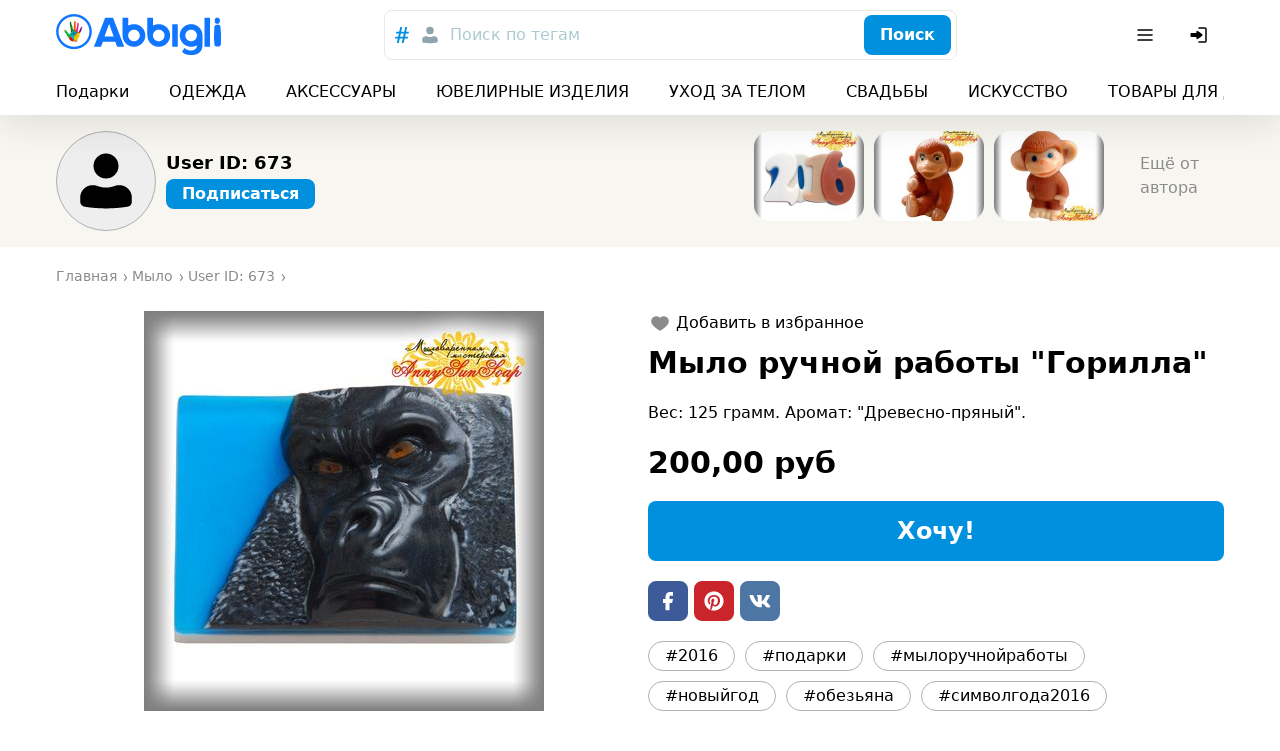

--- FILE ---
content_type: text/html; charset=utf-8
request_url: https://abbigli.ru/post/mylo-ruchnoy-raboty-gorilla
body_size: 39898
content:

    <!DOCTYPE html>
    <html><head><meta charSet="UTF-8"/><meta name="viewport" content="width=device-width,initial-scale=1.0"/><link rel="icon" href="/images/favicon.ico" type="image/x-icon"/><title>Мыло ручной работы &quot;Горилла&quot;</title><meta property="og:title" content="Мыло ручной работы &quot;Горилла&quot;"/><meta property="og:image" content="https://abbigli.ru/thumbs/L50O9hLOPc69vRptTp8BYhFC_uI=/f85278473c7e4cc88219f1b974c3b9bb"/><link rel="stylesheet" href="/assets/common.7cfac9a9c686913b2fd2.css"/><link rel="stylesheet" href="/assets/Product.cb4542af9d4bde21ba21.css"/><script>(function (i, s, o, g, r, a, m) {
              i['GoogleAnalyticsObject'] = r; i[r] = i[r] || function () {
                (i[r].q = i[r].q || []).push(arguments)
              }, i[r].l = 1 * new Date(); a = s.createElement(o),
                m = s.getElementsByTagName(o)[0]; a.async = 1; a.src = g; m.parentNode.insertBefore(a, m)
            })(window, document, 'script', 'https://www.google-analytics.com/analytics.js', 'ga');
        
            ga('create', 'UA-78577116-2', 'auto');
            ga('send', 'pageview');
            setTimeout("ga('send','event','Engaged users','More than 15 seconds')",15000);
            ga('require', 'displayfeatures');</script><script>(function (d, w, c) {
                (w[c] = w[c] || []).push(function() {
                  try {
                    w.yaCounter39079715 = new Ya.Metrika2({
                      id:39079715,
                      clickmap:true,
                      trackLinks:true,
                      accurateTrackBounce:true,
                      webvisor:true
                    });
                  } catch(e) { }
                });
            
                var n = d.getElementsByTagName("script")[0],
                  s = d.createElement("script"),
                  f = function () { n.parentNode.insertBefore(s, n); };
                s.type = "text/javascript";
                s.async = true;
                s.src = "https://mc.yandex.ru/metrika/tag.js";
            
                if (w.opera == "[object Opera]") {
                  d.addEventListener("DOMContentLoaded", f, false);
                } else { f(); }
              })(document, window, "yandex_metrika_callbacks2");</script><noscript><div><img src="https://mc.yandex.ru/watch/39079715" style="position:absolute;left:-9999px" alt=""/></div></noscript></head><body><div class="app"><div class="hydro " data-id="1"><div class="T9h6NqbnWEngkFynUzwZ"><div class="OjJHGb3cNZNzRSHEp_g4 Tnrr0LPuCsoImvZCc0PU"><a class="nMAHuwFYE42jEyx6plCY FoC9GduD3eC0SXXJc4xW" href="/"><span class="iRHkZKOruc8InMdLeCT3"></span><span class="_POVQiMlZTAL0VXL3fPV"></span></a><div class="flex flex-grow justify-center md:px-20"><div class="hz1MHtQjbepeUiU3h4Os"><div class="fhqGkLO0AJyKpmQGZeDw w-full"><div class="tcoaMFb2VFMb7sGkIOy5 cz7oYbHa6wjJtAaAGz2Q"><div class="RvaVczwgD9rhozRFx3wJ space-x-2"><button class="eXXHOSbhLHAcTddp2aTj scs5GLCOwCk3puVQ4RTN" name="tags"><svg width="24" height="24" viewBox="0 0 24 24" xmlns="http://www.w3.org/2000/svg"><g fill="none" fill-rule="evenodd"><path d="M0 0h24v24H0z"></path><path d="m18.99 8.698-.384 1.71h-2.794l-.714 3.368h3.053l-.432 1.709H14.74L13.731 20h-1.959l.985-4.516h-2.98L8.817 20H6.858l.962-4.516H5l.344-1.709h2.858l.678-3.367H5.875l.356-1.71h3.006L10.221 4h1.984l-.975 4.698h2.981L15.222 4h1.942l-.983 4.698h2.809Zm-5.125 1.71h-3.004l-.737 3.367h3.016l.725-3.367Z" fill="currentColor" fill-rule="nonzero"></path></g></svg></button><button class="eXXHOSbhLHAcTddp2aTj" name="users"><svg width="24" height="24" viewBox="0 0 24 24" fill="none" xmlns="http://www.w3.org/2000/svg"><path d="M12 3.75a3.75 3.75 0 1 0 0 7.5 3.75 3.75 0 0 0 0-7.5ZM8 13.25A3.75 3.75 0 0 0 4.25 17v1.188c0 .754.546 1.396 1.29 1.517 4.278.699 8.642.699 12.92 0a1.537 1.537 0 0 0 1.29-1.517V17A3.75 3.75 0 0 0 16 13.25h-.34c-.185 0-.369.03-.544.086l-.866.283a7.251 7.251 0 0 1-4.5 0l-.866-.283a1.752 1.752 0 0 0-.543-.086H8Z" fill="currentColor"></path></svg></button></div></div><button class="iUVol7SyUndO8xyzUlCW h-xm w-full xFANYjNZzafU9u9evG6u" id="headlessui-combobox-button-undefined" type="button" tabindex="-1" aria-haspopup="true" aria-expanded="false">Поиск по тегам</button><div class="tcoaMFb2VFMb7sGkIOy5 nwgVZy2X_ax4zmp8moEw LluDEbIssftII0xRnTg4 pr-3"><button class="BEDAoEedWrHP9skkI8AN hVX9VVYD155Ret36Ot8d MnjMNSyLkhl1eSUWz9yj" type="button"><div class="kxSiVeqoMLOzcn2yZCpQ">Поиск</div></button></div></div></div></div><div class="Cgh9Xo0WtdWFkUgn9un5 space-x-2"><div class="DkClASABTO8FcLvRHrOk"><button class="zBkZKgRO9Erc7jBXaP2P rounded-m" id="headlessui-menu-button-undefined" type="button" aria-haspopup="true" aria-expanded="false"><svg width="24" height="24" viewBox="0 0 24 24" fill="none" xmlns="http://www.w3.org/2000/svg"><path fill-rule="evenodd" clip-rule="evenodd" d="M19.75 12a.75.75 0 0 0-.75-.75H5a.75.75 0 0 0 0 1.5h14a.75.75 0 0 0 .75-.75ZM19.75 7a.75.75 0 0 0-.75-.75H5a.75.75 0 0 0 0 1.5h14a.75.75 0 0 0 .75-.75ZM19.75 17a.75.75 0 0 0-.75-.75H5a.75.75 0 0 0 0 1.5h14a.75.75 0 0 0 .75-.75Z" fill="currentColor"></path></svg></button></div><button class="zBkZKgRO9Erc7jBXaP2P rounded-m md:hidden"><svg width="24" height="24" viewBox="0 0 24 24" fill="none" xmlns="http://www.w3.org/2000/svg"><path fill-rule="evenodd" clip-rule="evenodd" d="M14.385 15.446a6.751 6.751 0 1 1 1.06-1.06l5.156 5.155a.75.75 0 0 1-1.06 1.06l-5.156-5.155ZM6.46 13.884a5.25 5.25 0 1 1 7.43-.005l-.005.005-.005.004a5.25 5.25 0 0 1-7.42-.004Z" fill="currentColor"></path></svg></button><button class="zBkZKgRO9Erc7jBXaP2P rounded-m"><svg width="24" height="24" viewBox="0 0 24 24" fill="none" xmlns="http://www.w3.org/2000/svg"><path d="M11.25 19a.75.75 0 0 1 .75-.75h6a.25.25 0 0 0 .25-.25V6a.25.25 0 0 0-.25-.25h-6a.75.75 0 0 1 0-1.5h6c.966 0 1.75.784 1.75 1.75v12A1.75 1.75 0 0 1 18 19.75h-6a.75.75 0 0 1-.75-.75Z" fill="currentColor"></path><path d="M3.5 13.115a1 1 0 0 0 1 1h4.856c.023.356.052.71.086 1.066l.03.305a.718.718 0 0 0 1.025.578 16.844 16.844 0 0 0 4.884-3.539l.03-.031a.721.721 0 0 0 0-.998l-.03-.031a16.842 16.842 0 0 0-4.884-3.539.718.718 0 0 0-1.025.578l-.03.305c-.034.355-.063.71-.086 1.066H4.5a1 1 0 0 0-1 1v2.24Z" fill="currentColor"></path></svg></button></div></div><div class="boS6JvXm4ivSTVxVx2Ua"><div class="OjJHGb3cNZNzRSHEp_g4"><div class="nWGCJhqOxyt5nAEIOsnJ py-5 full-width lg:full-width-0"><div class="PsQasIKLuDbeoaylrBWd"><div class="KIu4wqc0R7js_Hqk5Ozg space-x-10 lg:space-x-20 px-8 md:px-10 lg:px-0"><a class="nMAHuwFYE42jEyx6plCY DKTAtT5LR2iLSVvt1ei4" href="/podarki">Подарки</a><a class="nMAHuwFYE42jEyx6plCY DKTAtT5LR2iLSVvt1ei4" href="/odezhda">ОДЕЖДА</a><a class="nMAHuwFYE42jEyx6plCY DKTAtT5LR2iLSVvt1ei4" href="/aksessuary">АКСЕССУАРЫ</a><a class="nMAHuwFYE42jEyx6plCY DKTAtT5LR2iLSVvt1ei4" href="/yuvelirnye-izdeliya">ЮВЕЛИРНЫЕ ИЗДЕЛИЯ</a><a class="nMAHuwFYE42jEyx6plCY DKTAtT5LR2iLSVvt1ei4" href="/uhod-za-telom">УХОД ЗА ТЕЛОМ</a><a class="nMAHuwFYE42jEyx6plCY DKTAtT5LR2iLSVvt1ei4" href="/svadby">СВАДЬБЫ</a><a class="nMAHuwFYE42jEyx6plCY DKTAtT5LR2iLSVvt1ei4" href="/iskusstvo">ИСКУССТВО</a><a class="nMAHuwFYE42jEyx6plCY DKTAtT5LR2iLSVvt1ei4" href="/tovary-dlya-doma">ТОВАРЫ ДЛЯ ДОМА</a><a class="nMAHuwFYE42jEyx6plCY DKTAtT5LR2iLSVvt1ei4" href="/dlya-detej">ДЛЯ ДЕТЕЙ</a><div class="pl-2"></div></div></div></div></div></div></div></div><div class="app__content"><div class="nO98REQAH4dAESrlG43h"><div class="OjJHGb3cNZNzRSHEp_g4 wGqNFoKdt0IzSWR2va9A py-5 md:py-8"><div class="wJNkFL65JyTeOeislWKK"><a class="nMAHuwFYE42jEyx6plCY rWA_O9RxEgkTM83gv9Ji" href="/profile/673"><div class="MBo9Uk4_Oy61AIjyqWA8 WhXfYIo9xquMeikmO4q5 GUndJheUpFHDawd2uJCS"><svg width="24" height="24" viewBox="0 0 24 24" fill="none" xmlns="http://www.w3.org/2000/svg" class="EqH0Sf4BxD2Z0S99Idr1"><path d="M12 3.75a3.75 3.75 0 1 0 0 7.5 3.75 3.75 0 0 0 0-7.5ZM8 13.25A3.75 3.75 0 0 0 4.25 17v1.188c0 .754.546 1.396 1.29 1.517 4.278.699 8.642.699 12.92 0a1.537 1.537 0 0 0 1.29-1.517V17A3.75 3.75 0 0 0 16 13.25h-.34c-.185 0-.369.03-.544.086l-.866.283a7.251 7.251 0 0 1-4.5 0l-.866-.283a1.752 1.752 0 0 0-.543-.086H8Z" fill="currentColor"></path></svg></div></a><div class="PdocwgbtaaN6iB1R6Ins truncate"><a class="nMAHuwFYE42jEyx6plCY w-full text-sm font-bold md:text-m truncate" href="/profile/673">User ID: 673</a><div class="hydro " data-id="2"><button class="BEDAoEedWrHP9skkI8AN hVX9VVYD155Ret36Ot8d MnjMNSyLkhl1eSUWz9yj mt-3 h-sm" type="button"><div class="kxSiVeqoMLOzcn2yZCpQ">Подписаться</div></button></div></div></div><div class="snaPp6qP7kxBGovUAkKg"><div class="y3vQtegvKWYvekNwV9_a SWvA0YsM65wUR0NCaVhS rounded-l"><img class="TR9TwB325oZJtHs8qITA UX1SoNCzwD9YuRp8fugl lazyload" data-src="https://abbigli.ru/thumbs/unsafe/220x180/https://abbigli.ru/thumbs/Fm_-papn88X1QAq8OOy4Cfm1Gog=/14f1ec75cd9f4269a38951bd75e31987" alt="Мыло ручной работы &quot;2016 год&quot;"/><a class="nMAHuwFYE42jEyx6plCY ptuJOweLTXXoN1LYgaBZ" href="/post/mylo-ruchnoy-raboty-2016-god"></a></div><div class="y3vQtegvKWYvekNwV9_a SWvA0YsM65wUR0NCaVhS rounded-l"><img class="TR9TwB325oZJtHs8qITA UX1SoNCzwD9YuRp8fugl lazyload" data-src="https://abbigli.ru/thumbs/unsafe/220x180/https://abbigli.ru/thumbs/YpKU8MDV6-Pg0yIzXD8Z90mlMtU=/8719720815c0413c887bc0b7995dd55e" alt="Мыло ручной работы &quot;Обезьяна&quot;"/><a class="nMAHuwFYE42jEyx6plCY ptuJOweLTXXoN1LYgaBZ" href="/post/mylo-ruchnoy-raboty-obezyana"></a></div><div class="y3vQtegvKWYvekNwV9_a SWvA0YsM65wUR0NCaVhS rounded-l"><img class="TR9TwB325oZJtHs8qITA UX1SoNCzwD9YuRp8fugl lazyload" data-src="https://abbigli.ru/thumbs/unsafe/220x180/https://abbigli.ru/thumbs/0W61aYjZdeW21o-G0b5mdMVRab0=/69639adeaeea4150a3276a0334b97998" alt="Мыло ручной работы &quot;Мартышка&quot;"/><a class="nMAHuwFYE42jEyx6plCY ptuJOweLTXXoN1LYgaBZ" href="/post/mylo-ruchnoy-raboty-martyshka"></a></div><a class="nMAHuwFYE42jEyx6plCY KJJRxx0DSVjQPSfhXLLZ text-secondary-text" href="/profile/673">Ещё от автора</a></div></div></div><div class="L1T9BKhNnnhsppD3zCQV"><div class="OjJHGb3cNZNzRSHEp_g4 py-10"><ul class="undefined mb-10" itemscope="" itemType="http://schema.org/BreadcrumbList"><li class="yG_qQjoiJR682pXN0u7q" itemType="http://schema.org/ListItem" itemProp="itemListElement" itemscope=""><a class="nMAHuwFYE42jEyx6plCY VMdkZ2fTUg2M6HspsLyY" href="/"><span itemProp="name">Главная</span><meta itemProp="position" content="1"/></a></li><li class="yG_qQjoiJR682pXN0u7q" itemType="http://schema.org/ListItem" itemProp="itemListElement" itemscope=""><a class="nMAHuwFYE42jEyx6plCY VMdkZ2fTUg2M6HspsLyY" href="https://abbigli.ru/uhod-za-telom/mylo"><span itemProp="name">Мыло</span><meta itemProp="position" content="2"/></a></li><li class="yG_qQjoiJR682pXN0u7q" itemType="http://schema.org/ListItem" itemProp="itemListElement" itemscope=""><a class="nMAHuwFYE42jEyx6plCY VMdkZ2fTUg2M6HspsLyY" href="/profile/673"><span itemProp="name">User ID: 673</span><meta itemProp="position" content="3"/></a></li></ul><div class="row"><div class="col-xs-12 col-md-6"><div class="hydro " data-id="3"><div class="tvGjnM5rqevUDLnXtBRJ mb-5"><div class="image-gallery" aria-live="polite"><div class="image-gallery-content bottom"><div class="image-gallery-slide-wrapper bottom"><div class="image-gallery-slides"><div aria-label="Go to Slide 1" tabindex="-1" class="image-gallery-slide  center " style="display:inherit;-webkit-transform:translate3d(0%, 0, 0);-moz-transform:translate3d(0%, 0, 0);-ms-transform:translate3d(0%, 0, 0);-o-transform:translate3d(0%, 0, 0);transform:translate3d(0%, 0, 0)" role="button"><img class="image-gallery-image" src="https://abbigli.ru/thumbs/unsafe/fit-in/400x400/https://abbigli.ru/thumbs/L50O9hLOPc69vRptTp8BYhFC_uI=/f85278473c7e4cc88219f1b974c3b9bb" alt="" srcSet="" height="" width="" sizes="" title=""/></div></div></div></div></div></div></div></div><div class="col-xs-12 col-md-6"><div class="hydro " data-id="4"><button class="xelLV2DV_ZiX41nj7HAD undefined mb-5"><svg width="24" height="24" viewBox="0 0 24 24" fill="none" xmlns="http://www.w3.org/2000/svg" class="lsgBWSlpBfUs6eu0iWo6"><path d="M8.4 5.25c-2.78 0-5.15 2.08-5.15 4.78 0 1.863.872 3.431 2.028 4.73 1.153 1.295 2.64 2.382 3.983 3.292l2.319 1.57a.75.75 0 0 0 .84 0l2.319-1.57c1.344-.91 2.83-1.997 3.982-3.292 1.157-1.299 2.029-2.867 2.029-4.73 0-2.7-2.37-4.78-5.15-4.78-1.434 0-2.695.672-3.6 1.542-.905-.87-2.167-1.542-3.6-1.542Z" fill="currentColor"></path></svg><div class="ml-2">Добавить в избранное</div></button></div><h1 class="text-xm font-bold mb-5 lg:text-l lg:mb-10">Мыло ручной работы &quot;Горилла&quot;</h1><p class="mb-10">Вес: 125 грамм.
Аромат: &quot;Древесно-пряный&quot;.</p><div class="Let3FnXDLsykLBfquDwv mb-10 text-l font-bold">200,00 руб</div><div class="hydro " data-id="5"><button class="BEDAoEedWrHP9skkI8AN hVX9VVYD155Ret36Ot8d MnjMNSyLkhl1eSUWz9yj w-full h-l text-xm mb-10" type="button"><div class="kxSiVeqoMLOzcn2yZCpQ">Хочу!</div></button></div><div class="undefined mb-10 space-x-3"><a class="ZUz0MnWftsIy_dd54OJe WeB0d7EBDYzy5msJula2 fQb_q7btWCeX3gRLFC0L" href="https://www.facebook.com/sharer.php?u=/post/mylo-ruchnoy-raboty-gorilla" target="_blank"><span class="Df9BKyv5VNxSgf3spD_D"></span></a><a class="ZUz0MnWftsIy_dd54OJe wopuZgcSk9qqLhyhMQBB fQb_q7btWCeX3gRLFC0L" href="https://www.pinterest.com/pin/create/button/?url=/post/mylo-ruchnoy-raboty-gorilla&amp;media=https://abbigli.ru/thumbs/L50O9hLOPc69vRptTp8BYhFC_uI=/f85278473c7e4cc88219f1b974c3b9bb&amp;description=Вес: 125 грамм.
Аромат: &quot;Древесно-пряный&quot;." target="_blank"><span class="Df9BKyv5VNxSgf3spD_D"></span></a><a class="ZUz0MnWftsIy_dd54OJe Zp1yqnsklTRZzQJD3BF_ fQb_q7btWCeX3gRLFC0L" href="https://vk.com/share.php?url=/post/mylo-ruchnoy-raboty-gorilla" target="_blank"><span class="Df9BKyv5VNxSgf3spD_D"></span></a></div><div class="undefined"><a class="nMAHuwFYE42jEyx6plCY EmZ3RWdc9o9nuBuvdjTQ cEN2f3egeZHjERvKFGvc h-sm" href="/search?search=2016">#2016</a><a class="nMAHuwFYE42jEyx6plCY EmZ3RWdc9o9nuBuvdjTQ cEN2f3egeZHjERvKFGvc h-sm" href="/search?search=подарки">#подарки</a><a class="nMAHuwFYE42jEyx6plCY EmZ3RWdc9o9nuBuvdjTQ cEN2f3egeZHjERvKFGvc h-sm" href="/search?search=мылоручнойработы">#мылоручнойработы</a><a class="nMAHuwFYE42jEyx6plCY EmZ3RWdc9o9nuBuvdjTQ cEN2f3egeZHjERvKFGvc h-sm" href="/search?search=новыйгод">#новыйгод</a><a class="nMAHuwFYE42jEyx6plCY EmZ3RWdc9o9nuBuvdjTQ cEN2f3egeZHjERvKFGvc h-sm" href="/search?search=обезьяна">#обезьяна</a><a class="nMAHuwFYE42jEyx6plCY EmZ3RWdc9o9nuBuvdjTQ cEN2f3egeZHjERvKFGvc h-sm" href="/search?search=символгода2016">#символгода2016</a><a class="nMAHuwFYE42jEyx6plCY EmZ3RWdc9o9nuBuvdjTQ cEN2f3egeZHjERvKFGvc h-sm" href="/search?search=макака">#макака</a><a class="nMAHuwFYE42jEyx6plCY EmZ3RWdc9o9nuBuvdjTQ cEN2f3egeZHjERvKFGvc h-sm" href="/search?search=мыло">#мыло</a><a class="nMAHuwFYE42jEyx6plCY EmZ3RWdc9o9nuBuvdjTQ cEN2f3egeZHjERvKFGvc h-sm" href="/search?search=символгода">#символгода</a><a class="nMAHuwFYE42jEyx6plCY EmZ3RWdc9o9nuBuvdjTQ cEN2f3egeZHjERvKFGvc h-sm" href="/search?search=ручнаяработа">#ручнаяработа</a><a class="nMAHuwFYE42jEyx6plCY EmZ3RWdc9o9nuBuvdjTQ cEN2f3egeZHjERvKFGvc h-sm" href="/search?search=подарок">#подарок</a><a class="nMAHuwFYE42jEyx6plCY EmZ3RWdc9o9nuBuvdjTQ cEN2f3egeZHjERvKFGvc h-sm" href="/search?search=горилла">#горилла</a><a class="nMAHuwFYE42jEyx6plCY EmZ3RWdc9o9nuBuvdjTQ cEN2f3egeZHjERvKFGvc h-sm" href="/search?search=мыловарение">#мыловарение</a></div></div></div></div></div><div class="OjJHGb3cNZNzRSHEp_g4 mt-10 mb-5"><div class="text-m font-bold mb-5 md:text-xm">Похожие посты</div><div class="row"><div class="sfIWbuhfUlxUlXPWsW_A col-xs-6 col-md-4 col-lg-3"><div class="kxvCnZ9eKoAqcJ0Y0UYp w-full"><a class="nMAHuwFYE42jEyx6plCY N6lCKB8u7nysR3pLAJ2c" href="/post/mylo-ruchnoy-raboty-obezyana"></a><div class="prS6rk9NVQ0BHDQesB2s"><div class="GsHVJu7ORoGOt889p4hG"></div><img class="TR9TwB325oZJtHs8qITA pQQHH6bOoT5VolmWBwYE lazyload" data-src="https://abbigli.ru/thumbs/unsafe/360x250/https://abbigli.ru/thumbs/YpKU8MDV6-Pg0yIzXD8Z90mlMtU=/8719720815c0413c887bc0b7995dd55e" alt="Мыло ручной работы &quot;Обезьяна&quot;"/></div><div class="pYCo1YBncEiT9VZ1yatJ flex space-x-2"><div class="hydro " data-id="6"><button class="xelLV2DV_ZiX41nj7HAD MkuAUT_3u0ag6pUnlnrQ"><svg width="24" height="24" viewBox="0 0 24 24" fill="none" xmlns="http://www.w3.org/2000/svg" class="lsgBWSlpBfUs6eu0iWo6"><path d="M8.4 5.25c-2.78 0-5.15 2.08-5.15 4.78 0 1.863.872 3.431 2.028 4.73 1.153 1.295 2.64 2.382 3.983 3.292l2.319 1.57a.75.75 0 0 0 .84 0l2.319-1.57c1.344-.91 2.83-1.997 3.982-3.292 1.157-1.299 2.029-2.867 2.029-4.73 0-2.7-2.37-4.78-5.15-4.78-1.434 0-2.695.672-3.6 1.542-.905-.87-2.167-1.542-3.6-1.542Z" fill="currentColor"></path></svg></button></div></div><div class="p-3 lg:p-5"><div class="kcidQ3fLmr1HLpscv0rl mb-3"><svg width="24" height="24" viewBox="0 0 24 24" xmlns="http://www.w3.org/2000/svg"><g fill="none" fill-rule="evenodd"><path d="M0 0h24v24H0z"></path><path d="M21.253 10.173h-4.58c-.037-.073-.037-.182-.112-.254L12.619 4.29c-.037-.072-.112-.108-.187-.181l-.038-.036c-.075 0-.15-.037-.263-.073h-.3c-.075.036-.188.036-.263.109l-.037.036c-.075.037-.113.11-.188.182L7.44 9.919c-.037.072-.075.181-.113.254h-4.58c-.487 0-.863.472-.713.908l2.778 9.077c.075.29.376.509.714.509h12.95c.338 0 .601-.218.714-.509l2.778-9.077c.15-.436-.226-.908-.714-.908Zm-9.272-4.176 2.928 4.176H9.053l2.928-4.176Zm0 11.656c-1.314 0-2.365-1.017-2.365-2.288 0-1.27 1.051-2.287 2.365-2.287 1.314 0 2.365 1.016 2.365 2.287s-1.05 2.288-2.365 2.288Z" fill="#007EC2" fill-rule="nonzero"></path></g></svg><span class="text-s truncate ml-3">Мыло ручной работы &quot;Обезьяна&quot;</span></div><div class="SWkH5wl8H_D9NjBgNaWT"><div class="VyDV9PPb6PXVbYFZ22Xg mr-3 lg:mr-5"><div class="MBo9Uk4_Oy61AIjyqWA8 WhXfYIo9xquMeikmO4q5 meKi1Gd6PfBvXGU5h0Xg rounded-full mr-3"><svg width="24" height="24" viewBox="0 0 24 24" fill="none" xmlns="http://www.w3.org/2000/svg" class="EqH0Sf4BxD2Z0S99Idr1"><path d="M12 3.75a3.75 3.75 0 1 0 0 7.5 3.75 3.75 0 0 0 0-7.5ZM8 13.25A3.75 3.75 0 0 0 4.25 17v1.188c0 .754.546 1.396 1.29 1.517 4.278.699 8.642.699 12.92 0a1.537 1.537 0 0 0 1.29-1.517V17A3.75 3.75 0 0 0 16 13.25h-.34c-.185 0-.369.03-.544.086l-.866.283a7.251 7.251 0 0 1-4.5 0l-.866-.283a1.752 1.752 0 0 0-.543-.086H8Z" fill="currentColor"></path></svg></div><div class="truncate text-xs text-gray-text">User ID: 673</div></div><div class="Let3FnXDLsykLBfquDwv text-xs lg:text-sm">250,00 руб</div></div></div></div></div><div class="sfIWbuhfUlxUlXPWsW_A col-xs-6 col-md-4 col-lg-3"><div class="kxvCnZ9eKoAqcJ0Y0UYp w-full"><a class="nMAHuwFYE42jEyx6plCY N6lCKB8u7nysR3pLAJ2c" href="/post/mylo-ruchnoy-raboty-martyshka"></a><div class="prS6rk9NVQ0BHDQesB2s"><div class="GsHVJu7ORoGOt889p4hG"></div><img class="TR9TwB325oZJtHs8qITA pQQHH6bOoT5VolmWBwYE lazyload" data-src="https://abbigli.ru/thumbs/unsafe/360x250/https://abbigli.ru/thumbs/0W61aYjZdeW21o-G0b5mdMVRab0=/69639adeaeea4150a3276a0334b97998" alt="Мыло ручной работы &quot;Мартышка&quot;"/></div><div class="pYCo1YBncEiT9VZ1yatJ flex space-x-2"><div class="hydro " data-id="7"><button class="xelLV2DV_ZiX41nj7HAD MkuAUT_3u0ag6pUnlnrQ"><svg width="24" height="24" viewBox="0 0 24 24" fill="none" xmlns="http://www.w3.org/2000/svg" class="lsgBWSlpBfUs6eu0iWo6"><path d="M8.4 5.25c-2.78 0-5.15 2.08-5.15 4.78 0 1.863.872 3.431 2.028 4.73 1.153 1.295 2.64 2.382 3.983 3.292l2.319 1.57a.75.75 0 0 0 .84 0l2.319-1.57c1.344-.91 2.83-1.997 3.982-3.292 1.157-1.299 2.029-2.867 2.029-4.73 0-2.7-2.37-4.78-5.15-4.78-1.434 0-2.695.672-3.6 1.542-.905-.87-2.167-1.542-3.6-1.542Z" fill="currentColor"></path></svg></button></div></div><div class="p-3 lg:p-5"><div class="kcidQ3fLmr1HLpscv0rl mb-3"><svg width="24" height="24" viewBox="0 0 24 24" xmlns="http://www.w3.org/2000/svg"><g fill="none" fill-rule="evenodd"><path d="M0 0h24v24H0z"></path><path d="M21.253 10.173h-4.58c-.037-.073-.037-.182-.112-.254L12.619 4.29c-.037-.072-.112-.108-.187-.181l-.038-.036c-.075 0-.15-.037-.263-.073h-.3c-.075.036-.188.036-.263.109l-.037.036c-.075.037-.113.11-.188.182L7.44 9.919c-.037.072-.075.181-.113.254h-4.58c-.487 0-.863.472-.713.908l2.778 9.077c.075.29.376.509.714.509h12.95c.338 0 .601-.218.714-.509l2.778-9.077c.15-.436-.226-.908-.714-.908Zm-9.272-4.176 2.928 4.176H9.053l2.928-4.176Zm0 11.656c-1.314 0-2.365-1.017-2.365-2.288 0-1.27 1.051-2.287 2.365-2.287 1.314 0 2.365 1.016 2.365 2.287s-1.05 2.288-2.365 2.288Z" fill="#007EC2" fill-rule="nonzero"></path></g></svg><span class="text-s truncate ml-3">Мыло ручной работы &quot;Мартышка&quot;</span></div><div class="SWkH5wl8H_D9NjBgNaWT"><div class="VyDV9PPb6PXVbYFZ22Xg mr-3 lg:mr-5"><div class="MBo9Uk4_Oy61AIjyqWA8 WhXfYIo9xquMeikmO4q5 meKi1Gd6PfBvXGU5h0Xg rounded-full mr-3"><svg width="24" height="24" viewBox="0 0 24 24" fill="none" xmlns="http://www.w3.org/2000/svg" class="EqH0Sf4BxD2Z0S99Idr1"><path d="M12 3.75a3.75 3.75 0 1 0 0 7.5 3.75 3.75 0 0 0 0-7.5ZM8 13.25A3.75 3.75 0 0 0 4.25 17v1.188c0 .754.546 1.396 1.29 1.517 4.278.699 8.642.699 12.92 0a1.537 1.537 0 0 0 1.29-1.517V17A3.75 3.75 0 0 0 16 13.25h-.34c-.185 0-.369.03-.544.086l-.866.283a7.251 7.251 0 0 1-4.5 0l-.866-.283a1.752 1.752 0 0 0-.543-.086H8Z" fill="currentColor"></path></svg></div><div class="truncate text-xs text-gray-text">User ID: 673</div></div><div class="Let3FnXDLsykLBfquDwv text-xs lg:text-sm">150,00 руб</div></div></div></div></div><div class="sfIWbuhfUlxUlXPWsW_A col-xs-6 col-md-4 col-lg-3"><div class="kxvCnZ9eKoAqcJ0Y0UYp w-full"><a class="nMAHuwFYE42jEyx6plCY N6lCKB8u7nysR3pLAJ2c" href="/post/klubnichnyi-puding"></a><div class="prS6rk9NVQ0BHDQesB2s"><div class="GsHVJu7ORoGOt889p4hG"></div><img class="TR9TwB325oZJtHs8qITA pQQHH6bOoT5VolmWBwYE lazyload" data-src="https://abbigli.ru/thumbs/unsafe/360x250/https://abbigli.ru/thumbs/2V-mEhgBD8t7qYH0yAtsEplT2hs=/75480dffee524f05ae229fbabeb5d573" alt="Клубничный пудинг"/></div><div class="pYCo1YBncEiT9VZ1yatJ flex space-x-2"><div class="hydro " data-id="8"><button class="xelLV2DV_ZiX41nj7HAD MkuAUT_3u0ag6pUnlnrQ"><svg width="24" height="24" viewBox="0 0 24 24" fill="none" xmlns="http://www.w3.org/2000/svg" class="lsgBWSlpBfUs6eu0iWo6"><path d="M8.4 5.25c-2.78 0-5.15 2.08-5.15 4.78 0 1.863.872 3.431 2.028 4.73 1.153 1.295 2.64 2.382 3.983 3.292l2.319 1.57a.75.75 0 0 0 .84 0l2.319-1.57c1.344-.91 2.83-1.997 3.982-3.292 1.157-1.299 2.029-2.867 2.029-4.73 0-2.7-2.37-4.78-5.15-4.78-1.434 0-2.695.672-3.6 1.542-.905-.87-2.167-1.542-3.6-1.542Z" fill="currentColor"></path></svg></button></div></div><div class="p-3 lg:p-5"><div class="kcidQ3fLmr1HLpscv0rl mb-3"><svg width="24" height="24" viewBox="0 0 24 24" xmlns="http://www.w3.org/2000/svg"><g fill="none" fill-rule="evenodd"><path d="M0 0h24v24H0z"></path><path d="M21.253 10.173h-4.58c-.037-.073-.037-.182-.112-.254L12.619 4.29c-.037-.072-.112-.108-.187-.181l-.038-.036c-.075 0-.15-.037-.263-.073h-.3c-.075.036-.188.036-.263.109l-.037.036c-.075.037-.113.11-.188.182L7.44 9.919c-.037.072-.075.181-.113.254h-4.58c-.487 0-.863.472-.713.908l2.778 9.077c.075.29.376.509.714.509h12.95c.338 0 .601-.218.714-.509l2.778-9.077c.15-.436-.226-.908-.714-.908Zm-9.272-4.176 2.928 4.176H9.053l2.928-4.176Zm0 11.656c-1.314 0-2.365-1.017-2.365-2.288 0-1.27 1.051-2.287 2.365-2.287 1.314 0 2.365 1.016 2.365 2.287s-1.05 2.288-2.365 2.288Z" fill="#007EC2" fill-rule="nonzero"></path></g></svg><span class="text-s truncate ml-3">Клубничный пудинг</span></div><div class="SWkH5wl8H_D9NjBgNaWT"><div class="VyDV9PPb6PXVbYFZ22Xg mr-3 lg:mr-5"><div class="MBo9Uk4_Oy61AIjyqWA8 meKi1Gd6PfBvXGU5h0Xg rounded-full mr-3"><img class="TR9TwB325oZJtHs8qITA TfnANX9HoQSIixZQgl4w lazyload" data-src="https://abbigli.ru/thumbs/unsafe/80x80/https://abbigli.ru/media/profile/f/60f178c0-47a8-4cb2-b4fc-2233b8a7dde7.jpg" alt=""/></div><div class="truncate text-xs text-gray-text">Черепашка Юки</div></div><div class="Let3FnXDLsykLBfquDwv text-xs lg:text-sm">100,00 руб</div></div></div></div></div><div class="sfIWbuhfUlxUlXPWsW_A col-xs-6 col-md-4 col-lg-3"><div class="kxvCnZ9eKoAqcJ0Y0UYp w-full"><a class="nMAHuwFYE42jEyx6plCY N6lCKB8u7nysR3pLAJ2c" href="/post/buketik-iz-myla-14389"></a><div class="prS6rk9NVQ0BHDQesB2s"><div class="GsHVJu7ORoGOt889p4hG"></div><img class="TR9TwB325oZJtHs8qITA pQQHH6bOoT5VolmWBwYE lazyload" data-src="https://abbigli.ru/thumbs/unsafe/360x250/https://abbigli.ru/thumbs/Sb6-IcOrmV0hdWQxE77LnF3h3kE=/651542c2a96e4b6b9fa0cb9d7e3f38dd" alt="Букетик из мыла"/></div><div class="pYCo1YBncEiT9VZ1yatJ flex space-x-2"><div class="hydro " data-id="9"><button class="xelLV2DV_ZiX41nj7HAD MkuAUT_3u0ag6pUnlnrQ"><svg width="24" height="24" viewBox="0 0 24 24" fill="none" xmlns="http://www.w3.org/2000/svg" class="lsgBWSlpBfUs6eu0iWo6"><path d="M8.4 5.25c-2.78 0-5.15 2.08-5.15 4.78 0 1.863.872 3.431 2.028 4.73 1.153 1.295 2.64 2.382 3.983 3.292l2.319 1.57a.75.75 0 0 0 .84 0l2.319-1.57c1.344-.91 2.83-1.997 3.982-3.292 1.157-1.299 2.029-2.867 2.029-4.73 0-2.7-2.37-4.78-5.15-4.78-1.434 0-2.695.672-3.6 1.542-.905-.87-2.167-1.542-3.6-1.542Z" fill="currentColor"></path></svg></button></div></div><div class="p-3 lg:p-5"><div class="kcidQ3fLmr1HLpscv0rl mb-3"><svg width="24" height="24" viewBox="0 0 24 24" xmlns="http://www.w3.org/2000/svg"><g fill="none" fill-rule="evenodd"><path d="M0 0h24v24H0z"></path><path d="M21.253 10.173h-4.58c-.037-.073-.037-.182-.112-.254L12.619 4.29c-.037-.072-.112-.108-.187-.181l-.038-.036c-.075 0-.15-.037-.263-.073h-.3c-.075.036-.188.036-.263.109l-.037.036c-.075.037-.113.11-.188.182L7.44 9.919c-.037.072-.075.181-.113.254h-4.58c-.487 0-.863.472-.713.908l2.778 9.077c.075.29.376.509.714.509h12.95c.338 0 .601-.218.714-.509l2.778-9.077c.15-.436-.226-.908-.714-.908Zm-9.272-4.176 2.928 4.176H9.053l2.928-4.176Zm0 11.656c-1.314 0-2.365-1.017-2.365-2.288 0-1.27 1.051-2.287 2.365-2.287 1.314 0 2.365 1.016 2.365 2.287s-1.05 2.288-2.365 2.288Z" fill="#007EC2" fill-rule="nonzero"></path></g></svg><span class="text-s truncate ml-3">Букетик из мыла</span></div><div class="SWkH5wl8H_D9NjBgNaWT"><div class="VyDV9PPb6PXVbYFZ22Xg mr-3 lg:mr-5"><div class="MBo9Uk4_Oy61AIjyqWA8 meKi1Gd6PfBvXGU5h0Xg rounded-full mr-3"><img class="TR9TwB325oZJtHs8qITA TfnANX9HoQSIixZQgl4w lazyload" data-src="https://abbigli.ru/thumbs/unsafe/80x80/https://abbigli.ru/thumbs/JJhhyx0tJOO8WSPg_9LHPPSpV-w=/9bac344f896549269cda2202451f663d" alt=""/></div><div class="truncate text-xs text-gray-text">Butichok</div></div><div class="Let3FnXDLsykLBfquDwv text-xs lg:text-sm">500,00 руб</div></div></div></div></div><div class="sfIWbuhfUlxUlXPWsW_A col-xs-6 col-md-4 col-lg-3"><div class="kxvCnZ9eKoAqcJ0Y0UYp w-full"><a class="nMAHuwFYE42jEyx6plCY N6lCKB8u7nysR3pLAJ2c" href="/post/mylo-s-naturalnymi-napolnitelyami-1"></a><div class="prS6rk9NVQ0BHDQesB2s"><div class="GsHVJu7ORoGOt889p4hG"></div><img class="TR9TwB325oZJtHs8qITA pQQHH6bOoT5VolmWBwYE lazyload" data-src="https://abbigli.ru/thumbs/unsafe/360x250/https://abbigli.ru/thumbs/QG84AILa5qw_Q8sjx67VcN4i4pI=/254fbf5aac18416bacd1cb25da0800e1" alt="Мыло &quot;С натуральными наполнителями&quot;"/></div><div class="pYCo1YBncEiT9VZ1yatJ flex space-x-2"><div class="hydro " data-id="10"><button class="xelLV2DV_ZiX41nj7HAD MkuAUT_3u0ag6pUnlnrQ"><svg width="24" height="24" viewBox="0 0 24 24" fill="none" xmlns="http://www.w3.org/2000/svg" class="lsgBWSlpBfUs6eu0iWo6"><path d="M8.4 5.25c-2.78 0-5.15 2.08-5.15 4.78 0 1.863.872 3.431 2.028 4.73 1.153 1.295 2.64 2.382 3.983 3.292l2.319 1.57a.75.75 0 0 0 .84 0l2.319-1.57c1.344-.91 2.83-1.997 3.982-3.292 1.157-1.299 2.029-2.867 2.029-4.73 0-2.7-2.37-4.78-5.15-4.78-1.434 0-2.695.672-3.6 1.542-.905-.87-2.167-1.542-3.6-1.542Z" fill="currentColor"></path></svg></button></div></div><div class="p-3 lg:p-5"><div class="kcidQ3fLmr1HLpscv0rl mb-3"><svg width="24" height="24" viewBox="0 0 24 24" xmlns="http://www.w3.org/2000/svg"><g fill="none" fill-rule="evenodd"><path d="M0 0h24v24H0z"></path><path d="M21.253 10.173h-4.58c-.037-.073-.037-.182-.112-.254L12.619 4.29c-.037-.072-.112-.108-.187-.181l-.038-.036c-.075 0-.15-.037-.263-.073h-.3c-.075.036-.188.036-.263.109l-.037.036c-.075.037-.113.11-.188.182L7.44 9.919c-.037.072-.075.181-.113.254h-4.58c-.487 0-.863.472-.713.908l2.778 9.077c.075.29.376.509.714.509h12.95c.338 0 .601-.218.714-.509l2.778-9.077c.15-.436-.226-.908-.714-.908Zm-9.272-4.176 2.928 4.176H9.053l2.928-4.176Zm0 11.656c-1.314 0-2.365-1.017-2.365-2.288 0-1.27 1.051-2.287 2.365-2.287 1.314 0 2.365 1.016 2.365 2.287s-1.05 2.288-2.365 2.288Z" fill="#007EC2" fill-rule="nonzero"></path></g></svg><span class="text-s truncate ml-3">Мыло &quot;С натуральными наполнителями&quot;</span></div><div class="SWkH5wl8H_D9NjBgNaWT"><div class="VyDV9PPb6PXVbYFZ22Xg mr-3 lg:mr-5"><div class="MBo9Uk4_Oy61AIjyqWA8 meKi1Gd6PfBvXGU5h0Xg rounded-full mr-3"><img class="TR9TwB325oZJtHs8qITA TfnANX9HoQSIixZQgl4w lazyload" data-src="https://abbigli.ru/thumbs/unsafe/80x80/https://abbigli.ru/media/profiles/2015/05/20/FJSRBrJxosw.jpg" alt=""/></div><div class="truncate text-xs text-gray-text">Мастерская Анны Кошелевой - МАК </div></div><div class="Let3FnXDLsykLBfquDwv text-xs lg:text-sm">250,00 руб</div></div></div></div></div><div class="sfIWbuhfUlxUlXPWsW_A col-xs-6 col-md-4 col-lg-3"><div class="kxvCnZ9eKoAqcJ0Y0UYp w-full"><a class="nMAHuwFYE42jEyx6plCY N6lCKB8u7nysR3pLAJ2c" href="/post/mylo-ruchnoy-raboty-orhideya"></a><div class="prS6rk9NVQ0BHDQesB2s"><div class="GsHVJu7ORoGOt889p4hG"></div><img class="TR9TwB325oZJtHs8qITA pQQHH6bOoT5VolmWBwYE lazyload" data-src="https://abbigli.ru/thumbs/unsafe/360x250/https://abbigli.ru/thumbs/uIyg60FghVS4021tPFZLBH7XBXY=/b4db4a6928bd4883b4098bac2d17ab63" alt="Мыло ручной работы &quot;Орхидея&quot;"/></div><div class="pYCo1YBncEiT9VZ1yatJ flex space-x-2"><div class="hydro " data-id="11"><button class="xelLV2DV_ZiX41nj7HAD MkuAUT_3u0ag6pUnlnrQ"><svg width="24" height="24" viewBox="0 0 24 24" fill="none" xmlns="http://www.w3.org/2000/svg" class="lsgBWSlpBfUs6eu0iWo6"><path d="M8.4 5.25c-2.78 0-5.15 2.08-5.15 4.78 0 1.863.872 3.431 2.028 4.73 1.153 1.295 2.64 2.382 3.983 3.292l2.319 1.57a.75.75 0 0 0 .84 0l2.319-1.57c1.344-.91 2.83-1.997 3.982-3.292 1.157-1.299 2.029-2.867 2.029-4.73 0-2.7-2.37-4.78-5.15-4.78-1.434 0-2.695.672-3.6 1.542-.905-.87-2.167-1.542-3.6-1.542Z" fill="currentColor"></path></svg></button></div></div><div class="p-3 lg:p-5"><div class="kcidQ3fLmr1HLpscv0rl mb-3"><svg width="24" height="24" viewBox="0 0 24 24" xmlns="http://www.w3.org/2000/svg"><g fill="none" fill-rule="evenodd"><path d="M0 0h24v24H0z"></path><path d="M21.253 10.173h-4.58c-.037-.073-.037-.182-.112-.254L12.619 4.29c-.037-.072-.112-.108-.187-.181l-.038-.036c-.075 0-.15-.037-.263-.073h-.3c-.075.036-.188.036-.263.109l-.037.036c-.075.037-.113.11-.188.182L7.44 9.919c-.037.072-.075.181-.113.254h-4.58c-.487 0-.863.472-.713.908l2.778 9.077c.075.29.376.509.714.509h12.95c.338 0 .601-.218.714-.509l2.778-9.077c.15-.436-.226-.908-.714-.908Zm-9.272-4.176 2.928 4.176H9.053l2.928-4.176Zm0 11.656c-1.314 0-2.365-1.017-2.365-2.288 0-1.27 1.051-2.287 2.365-2.287 1.314 0 2.365 1.016 2.365 2.287s-1.05 2.288-2.365 2.288Z" fill="#007EC2" fill-rule="nonzero"></path></g></svg><span class="text-s truncate ml-3">Мыло ручной работы &quot;Орхидея&quot;</span></div><div class="SWkH5wl8H_D9NjBgNaWT"><div class="VyDV9PPb6PXVbYFZ22Xg mr-3 lg:mr-5"><div class="MBo9Uk4_Oy61AIjyqWA8 meKi1Gd6PfBvXGU5h0Xg rounded-full mr-3"><img class="TR9TwB325oZJtHs8qITA TfnANX9HoQSIixZQgl4w lazyload" data-src="https://abbigli.ru/thumbs/unsafe/80x80/https://abbigli.ru/media/profiles/2015/05/20/FJSRBrJxosw.jpg" alt=""/></div><div class="truncate text-xs text-gray-text">Мастерская Анны Кошелевой - МАК </div></div><div class="Let3FnXDLsykLBfquDwv text-xs lg:text-sm">150,00 руб</div></div></div></div></div><div class="sfIWbuhfUlxUlXPWsW_A col-xs-6 col-md-4 col-lg-3"><div class="kxvCnZ9eKoAqcJ0Y0UYp w-full"><a class="nMAHuwFYE42jEyx6plCY N6lCKB8u7nysR3pLAJ2c" href="/post/mylo-rubashka"></a><div class="prS6rk9NVQ0BHDQesB2s"><div class="GsHVJu7ORoGOt889p4hG"></div><img class="TR9TwB325oZJtHs8qITA pQQHH6bOoT5VolmWBwYE lazyload" data-src="https://abbigli.ru/thumbs/unsafe/360x250/https://abbigli.ru/thumbs/9D0VO3ArVViSegeuBKXxcPxQjN4=/00b027dde1a344ce94724090a828ecce" alt="Мыло-рубашка👕"/></div><div class="pYCo1YBncEiT9VZ1yatJ flex space-x-2"><div class="hydro " data-id="12"><button class="xelLV2DV_ZiX41nj7HAD MkuAUT_3u0ag6pUnlnrQ"><svg width="24" height="24" viewBox="0 0 24 24" fill="none" xmlns="http://www.w3.org/2000/svg" class="lsgBWSlpBfUs6eu0iWo6"><path d="M8.4 5.25c-2.78 0-5.15 2.08-5.15 4.78 0 1.863.872 3.431 2.028 4.73 1.153 1.295 2.64 2.382 3.983 3.292l2.319 1.57a.75.75 0 0 0 .84 0l2.319-1.57c1.344-.91 2.83-1.997 3.982-3.292 1.157-1.299 2.029-2.867 2.029-4.73 0-2.7-2.37-4.78-5.15-4.78-1.434 0-2.695.672-3.6 1.542-.905-.87-2.167-1.542-3.6-1.542Z" fill="currentColor"></path></svg></button></div></div><div class="p-3 lg:p-5"><div class="kcidQ3fLmr1HLpscv0rl mb-3"><svg width="24" height="24" viewBox="0 0 24 24" xmlns="http://www.w3.org/2000/svg"><g fill="none" fill-rule="evenodd"><path d="M0 0h24v24H0z"></path><path d="M21.253 10.173h-4.58c-.037-.073-.037-.182-.112-.254L12.619 4.29c-.037-.072-.112-.108-.187-.181l-.038-.036c-.075 0-.15-.037-.263-.073h-.3c-.075.036-.188.036-.263.109l-.037.036c-.075.037-.113.11-.188.182L7.44 9.919c-.037.072-.075.181-.113.254h-4.58c-.487 0-.863.472-.713.908l2.778 9.077c.075.29.376.509.714.509h12.95c.338 0 .601-.218.714-.509l2.778-9.077c.15-.436-.226-.908-.714-.908Zm-9.272-4.176 2.928 4.176H9.053l2.928-4.176Zm0 11.656c-1.314 0-2.365-1.017-2.365-2.288 0-1.27 1.051-2.287 2.365-2.287 1.314 0 2.365 1.016 2.365 2.287s-1.05 2.288-2.365 2.288Z" fill="#007EC2" fill-rule="nonzero"></path></g></svg><span class="text-s truncate ml-3">Мыло-рубашка👕</span></div><div class="SWkH5wl8H_D9NjBgNaWT"><div class="VyDV9PPb6PXVbYFZ22Xg mr-3 lg:mr-5"><div class="MBo9Uk4_Oy61AIjyqWA8 meKi1Gd6PfBvXGU5h0Xg rounded-full mr-3"><img class="TR9TwB325oZJtHs8qITA TfnANX9HoQSIixZQgl4w lazyload" data-src="https://abbigli.ru/thumbs/unsafe/80x80/https://abbigli.ru/media/profile/c/e4c4976a-8d88-4c40-833a-ec3ab38ed63d.jpg" alt=""/></div><div class="truncate text-xs text-gray-text">kristi_milka</div></div><div class="Let3FnXDLsykLBfquDwv text-xs lg:text-sm">200,00 руб</div></div></div></div></div><div class="sfIWbuhfUlxUlXPWsW_A col-xs-6 col-md-4 col-lg-3"><div class="kxvCnZ9eKoAqcJ0Y0UYp w-full"><a class="nMAHuwFYE42jEyx6plCY N6lCKB8u7nysR3pLAJ2c" href="/post/morskoi-kotik-mylo-ruchnoi-raboty"></a><div class="prS6rk9NVQ0BHDQesB2s"><div class="GsHVJu7ORoGOt889p4hG"></div><img class="TR9TwB325oZJtHs8qITA pQQHH6bOoT5VolmWBwYE lazyload" data-src="https://abbigli.ru/thumbs/unsafe/360x250/https://abbigli.ru/thumbs/2VJD744BHHexLnwwrYLVznr7UfU=/4320a189a7534d7b94e619ec6c3abec7" alt="Морской котик (мыло ручной работы)"/></div><div class="pYCo1YBncEiT9VZ1yatJ flex space-x-2"><div class="hydro " data-id="13"><button class="xelLV2DV_ZiX41nj7HAD MkuAUT_3u0ag6pUnlnrQ"><svg width="24" height="24" viewBox="0 0 24 24" fill="none" xmlns="http://www.w3.org/2000/svg" class="lsgBWSlpBfUs6eu0iWo6"><path d="M8.4 5.25c-2.78 0-5.15 2.08-5.15 4.78 0 1.863.872 3.431 2.028 4.73 1.153 1.295 2.64 2.382 3.983 3.292l2.319 1.57a.75.75 0 0 0 .84 0l2.319-1.57c1.344-.91 2.83-1.997 3.982-3.292 1.157-1.299 2.029-2.867 2.029-4.73 0-2.7-2.37-4.78-5.15-4.78-1.434 0-2.695.672-3.6 1.542-.905-.87-2.167-1.542-3.6-1.542Z" fill="currentColor"></path></svg></button></div></div><div class="p-3 lg:p-5"><div class="kcidQ3fLmr1HLpscv0rl mb-3"><svg width="24" height="24" viewBox="0 0 24 24" xmlns="http://www.w3.org/2000/svg"><g fill="none" fill-rule="evenodd"><path d="M0 0h24v24H0z"></path><path d="M21.253 10.173h-4.58c-.037-.073-.037-.182-.112-.254L12.619 4.29c-.037-.072-.112-.108-.187-.181l-.038-.036c-.075 0-.15-.037-.263-.073h-.3c-.075.036-.188.036-.263.109l-.037.036c-.075.037-.113.11-.188.182L7.44 9.919c-.037.072-.075.181-.113.254h-4.58c-.487 0-.863.472-.713.908l2.778 9.077c.075.29.376.509.714.509h12.95c.338 0 .601-.218.714-.509l2.778-9.077c.15-.436-.226-.908-.714-.908Zm-9.272-4.176 2.928 4.176H9.053l2.928-4.176Zm0 11.656c-1.314 0-2.365-1.017-2.365-2.288 0-1.27 1.051-2.287 2.365-2.287 1.314 0 2.365 1.016 2.365 2.287s-1.05 2.288-2.365 2.288Z" fill="#007EC2" fill-rule="nonzero"></path></g></svg><span class="text-s truncate ml-3">Морской котик (мыло ручной работы)</span></div><div class="SWkH5wl8H_D9NjBgNaWT"><div class="VyDV9PPb6PXVbYFZ22Xg mr-3 lg:mr-5"><div class="MBo9Uk4_Oy61AIjyqWA8 meKi1Gd6PfBvXGU5h0Xg rounded-full mr-3"><img class="TR9TwB325oZJtHs8qITA TfnANX9HoQSIixZQgl4w lazyload" data-src="https://abbigli.ru/thumbs/unsafe/80x80/https://abbigli.ru/media/profile/2/4f26e010-2b77-438f-ad9f-711263550dee.jpg" alt=""/></div><div class="truncate text-xs text-gray-text">Mellange</div></div><div class="Let3FnXDLsykLBfquDwv text-xs lg:text-sm">150,00 руб</div></div></div></div></div></div></div></div><div class="X8r2IVshTRhg0G7Xuqjq"><div class="OjJHGb3cNZNzRSHEp_g4 BBqtbh3NLJWFb76uwU2M row"><div class="col-xs-12 col-sm-6 col-md-3 mb-5 md:mb-0"><a class="nMAHuwFYE42jEyx6plCY e7S_8_f5uodS9rAYqcY2" href="/"><span class="r1_BUITpUcsQg_CyqCHA"></span><span class="yQg9j9BbX9WyZMaiIQfx"></span></a><div class="text-secondary-text text-xs">© 2022 Abbigli.ru</div></div><div class="col-xs-6 col-md-3"><h4 class="font-bold mb-5">О нас</h4><div class="mb-2"><a class="nMAHuwFYE42jEyx6plCY" href="/about">О нас</a></div><div class="mb-2"><a class="nMAHuwFYE42jEyx6plCY" href="/agreement">Пользовательское cоглашение</a></div><div class="mb-2"><a class="nMAHuwFYE42jEyx6plCY" href="/policy-privacy">Политика конфиденциальности</a></div></div><div class="col-xs-6 col-md-3"><h4 class="font-bold mb-5">Поддержка</h4><div class="mb-2"><a class="nMAHuwFYE42jEyx6plCY" href="/faq">FAQ</a></div><div class="mb-2"><div class="hydro " data-id="14"><button class="nMAHuwFYE42jEyx6plCY">Поддержка</button></div></div></div><div class="col-xs-12 col-sm-6 col-md-3 mt-5 md:mt-0"><div class="RQ74ernnIJI9ta_9n9p4"><a class="ZUz0MnWftsIy_dd54OJe WeB0d7EBDYzy5msJula2 fQb_q7btWCeX3gRLFC0L yvemqEA8hAp3lruLb2Uf" href="https://www.facebook.com/abbigli/" target="_blank"><span class="Df9BKyv5VNxSgf3spD_D"></span></a><a class="ZUz0MnWftsIy_dd54OJe wopuZgcSk9qqLhyhMQBB fQb_q7btWCeX3gRLFC0L yvemqEA8hAp3lruLb2Uf" href="https://ru.pinterest.com/Abbigliru/?etslf=5789&amp;eq=abbi" target="_blank"><span class="Df9BKyv5VNxSgf3spD_D"></span></a><a class="ZUz0MnWftsIy_dd54OJe WJrHtO5Iz6cTxAWKCVek fQb_q7btWCeX3gRLFC0L yvemqEA8hAp3lruLb2Uf" href="https://www.youtube.com/channel/UC0P3XK_o0B-aRJFMMap7gLA" target="_blank"><span class="Df9BKyv5VNxSgf3spD_D"></span></a><a class="ZUz0MnWftsIy_dd54OJe Zp1yqnsklTRZzQJD3BF_ fQb_q7btWCeX3gRLFC0L yvemqEA8hAp3lruLb2Uf" href="https://vk.com/abbigli" target="_blank"><span class="Df9BKyv5VNxSgf3spD_D"></span></a><a class="ZUz0MnWftsIy_dd54OJe _GQx5s649UjKmXhqYO_w fQb_q7btWCeX3gRLFC0L yvemqEA8hAp3lruLb2Uf" href="https://ok.ru/profile/571557312137" target="_blank"><span class="Df9BKyv5VNxSgf3spD_D"></span></a></div></div></div></div></div><script>window.__STATE__ = {"useragent":{"isMobile":false,"isTablet":false,"isDesktop":true},"myProfile":null,"categories":{"list":[{"id":922,"url":"/podarki","slug":"podarki","title":"Подарки","preview":"https://abbigli.ru/thumbs/2Ck1ps1B1rd3IJ24x_cNp5RD-yg=/2bc1b3de03ba49f5b8037f441fcd3569","itemsCount":6065,"children":[{"id":380,"url":"/podarki/komu","slug":"komu","title":"Кому","preview":"https://abbigli.ru/thumbs/GX_ftseWFlzf-2COhfr7pzDKtNw=/f0bd37e22d6245099644e50e84922adf","itemsCount":5481,"children":[{"id":921,"url":"/podarki/komu/zhenshine","slug":"zhenshine","title":"Женщине","preview":"https://abbigli.ru/thumbs/vTSDdUU2-cb_SjBqyfxeZghUpN4=/c190e4a2b966474b911c066347bd1308","itemsCount":4406,"children":[{"id":749,"url":"/podarki/komu/zhenshine/mame","slug":"mame","title":"Подарок маме","preview":"https://abbigli.ru/thumbs/3TaQM_5pc3de88UZnKOGsD2Lhbk=/7617ed55564b4ec9bf2fce6cd575be52","itemsCount":1322,"children":[],"parent":"zhenshine","seoTitle":"Подарки ручной работы для мамы - Abbigli.ru","seoDescription":"Не знаете какой подарок ручной работы купить для мамы? На Abbigli.ru большой выбор подарков для мам. Привлекательные цены на Abbigli.ru"},{"id":520,"url":"/podarki/komu/zhenshine/sestre","slug":"sestre","title":"Подарок Сестре","preview":"https://abbigli.ru/thumbs/gucUHq-doqezpbwJyyTzpqYhbNk=/92c353e919a9438ab8efc5ed6bcb6639","itemsCount":1199,"children":[],"parent":"zhenshine","seoTitle":"Подарки ручной работы для сестры - Abbigli.ru","seoDescription":"Не знаете какой подарок ручной работы купить для сестры? На Abbigli.ru большой выбор подарков для сестер. Привлекательные цены на Abbigli.ru"},{"id":644,"url":"/podarki/komu/zhenshine/babushke","slug":"babushke","title":"Подарок бабушке","preview":"https://abbigli.ru/thumbs/O7ZXLSFqNwX2GVSMKcGdGV9QRTg=/f2e35818884346ae83446e7fc8e25673","itemsCount":591,"children":[],"parent":"zhenshine","seoTitle":"Подарки ручной работы для бабушки - Abbigli.ru","seoDescription":"Не знаете какой подарок ручной работы купить для бабушки? На Abbigli.ru большой выбор подарков для бабушек. Привлекательные цены на Abbigli."},{"id":494,"url":"/podarki/komu/zhenshine/devushke","slug":"devushke","title":"Подарок девушке","preview":"https://abbigli.ru/thumbs/oI2BuTbsJ2cSXUrrYKP6QbKRldc=/59427d0a39e743b58f3f0fa7fb0a3c36","itemsCount":1439,"children":[],"parent":"zhenshine","seoTitle":"Подарки ручной работы для девушки - Abbigli.ru","seoDescription":"Не знаете какой подарок ручной работы купить для девушки? На Abbigli.ru большой выбор подарков для девушек. Привлекательные цены на Abbigli."},{"id":705,"url":"/podarki/komu/zhenshine/docheri","slug":"docheri","title":"Подарок дочери","preview":"https://abbigli.ru/thumbs/_w00gCeFoMvgWsV_mz4cibNj13k=/5627332aa265454389cb7e026afcbc2f","itemsCount":261,"children":[],"parent":"zhenshine","seoTitle":"Подарки ручной работы для дочери - Abbigli.ru","seoDescription":"Не знаете какой подарок ручной работы купить для дочери? На Abbigli.ru большой выбор подарков для дочерей. Привлекательные цены на Abbigli.r"}],"parent":"komu","seoTitle":"Подарки для женщин. Что подарить женщине","seoDescription":"Не знаете что купить для женщины? На Abbigli.ru большой выбор подарков для женщин."},{"id":771,"url":"/podarki/komu/muzhchine","slug":"muzhchine","title":"Мужчине","preview":"https://abbigli.ru/thumbs/T_bQ_nvtFxY1jFDW8Y88M0LIDxI=/275eb57908be48a0a51227a0b11e3020","itemsCount":1047,"children":[{"id":521,"url":"/podarki/komu/muzhchine/otcu","slug":"otcu","title":"Подарок отцу","preview":"https://abbigli.ru/thumbs/DnNTJrcQWQ-uRfoS2GzqXHE4qgw=/39723c96affd4d17bc8c7636ede8385d","itemsCount":51,"children":[],"parent":"muzhchine","seoTitle":"Подарки ручной работы для отца - Abbigli.ru","seoDescription":"Не знаете какой подарок ручной работы купить для отца? На Abbigli.ru большой выбор подарков для отцов. Привлекательные цены на Abbigli.ru"},{"id":236,"url":"/podarki/komu/muzhchine/bratu","slug":"bratu","title":"Подарок брату","preview":"https://abbigli.ru/thumbs/50I6jqqFkdACUVPYhLYb5GjVfcs=/350d072f5960437d9dc1b8600955f6b7","itemsCount":16,"children":[],"parent":"muzhchine","seoTitle":"Подарки ручной работы для брата  - Abbigli.ru","seoDescription":"Подарки ручной работы для брата  - Abbigli.ru"},{"id":534,"url":"/podarki/komu/muzhchine/parnyu","slug":"parnyu","title":"Подарок парню","preview":"https://abbigli.ru/thumbs/nTzEx5vK4sRw9AEI0-QKmnTaA_k=/8aeb840591fa48a48d3c0a54e3be95e8","itemsCount":369,"children":[],"parent":"muzhchine","seoTitle":"Подарки ручной работы для парня  - Abbigli.ru","seoDescription":"Не знаете какой подарок ручной работы купить для парня? На Abbigli.ru большой выбор подарков для парней. Привлекательные цены на Abbigli.ru"},{"id":706,"url":"/podarki/komu/muzhchine/synu","slug":"synu","title":"Подарок сыну","preview":"https://abbigli.ru/thumbs/8P1g6hqKnXyCTN7ynxbfncH1Wok=/cac9ac92594940b982568fc8694782bd","itemsCount":157,"children":[],"parent":"muzhchine","seoTitle":"Подарки ручной работы для сына  - Abbigli.ru","seoDescription":"Не знаете какой подарок ручной работы купить для сына? На Abbigli.ru большой выбор подарков для сыновей. Привлекательные цены на Abbigli.ru"}],"parent":"komu","seoTitle":"Подарки для мужчин. Что подарить мужчине - Abbigli.ru","seoDescription":"Не знаете что купить для мужчины? На Abbigli.ru большой выбор подарков для мужчины. Интересные подарки и привлекательные цены на Abbigli.ru"},{"id":546,"url":"/podarki/komu/detyaam","slug":"detyaam","title":"Детям","preview":"https://abbigli.ru/thumbs/A48RMt1xS1XMq9TL6TLlEOZNsqk=/591908e41e584fd9bad82b2f607fcfd1","itemsCount":1480,"children":[{"id":790,"url":"/podarki/komu/detyaam/malchiku","slug":"malchiku","title":"Мальчику","preview":"https://abbigli.ru/thumbs/5q-KTFABlVxdSmft0QCRIfqdMw8=/461607bb5c264c7b88b3c4630a1ac8bd","itemsCount":589,"children":[],"parent":"detyaam","seoTitle":"Подарки ручной работы для мальчика - Abbigli.ru","seoDescription":"Не знаете какой подарок ручной работы купить для мальчика? На Abbigli.ru большой выбор подарков для мальчика. Привлекательные цены на Abbigl"},{"id":830,"url":"/podarki/komu/detyaam/rozhdenie-rebenka","slug":"rozhdenie-rebenka","title":"Рождение ребенка","preview":"https://abbigli.ru/thumbs/T8n4YKaUiZaKiAyF1RFLSzl1Jb8=/af17320e98594b76ab528709045da9cf","itemsCount":38,"children":[],"parent":"detyaam","seoTitle":"Подарок к рождению ребенка. Что подарить к рождению ребенка - Abbigli.ru","seoDescription":"Не знаете что купить к рождению ребенка? На Abbigli.ru большой выбор подарков к рождению ребенка. Интересные подарки на Abbigli.ru"}],"parent":"komu","seoTitle":"Подарки для детей. Что подарить детям - Abbigli.ru","seoDescription":"Не знаете что купить для детей? На Abbigli.ru большой выбор подарков для детей. Интересные подарки и привлекательные цены на Abbigli.ru"}],"parent":"podarki","seoTitle":"Лучшие подарки на сайте Abiigli.ru","seoDescription":"Все подарки со всего мира собранные на одном сайте. Лучший выбор подарков ручной работы на Abbigli.ru"},{"id":648,"url":"/podarki/svadba","slug":"svadba","title":"Свадьба","preview":"https://abbigli.ru/thumbs/0v5_o6Sw4sAqWyxyrUNelN4EyOY=/dadcff6e748247d380e536930bcfb98b","itemsCount":507,"children":[{"id":591,"url":"/podarki/svadba/podarok-na-svadbu","slug":"podarok-na-svadbu","title":"Подарок на свадьбу","preview":"https://abbigli.ru/thumbs/AmOR78TInotNDYFUMKQgtlu06ac=/adb7ef37445e4933b406f42e124a336e","itemsCount":388,"children":[],"parent":"svadba","seoTitle":"Подарок на свадьбу. Что подарить на свадьбу - Abbigli.ru","seoDescription":"Не знаете что купить на свадьбу? На Abbigli.ru большой выбор подарков на свадьбу. Интересные подарки на Abbigli.ru"},{"id":848,"url":"/podarki/svadba/podarok-molodozhenam","slug":"podarok-molodozhenam","title":"Подарок молодоженам","preview":"https://abbigli.ru/thumbs/6BXne6mJS3y_4eeqRsdJEptTZQM=/9ec2e601b2f3458bb2d262c0a342e28f","itemsCount":191,"children":[],"parent":"svadba","seoTitle":"Подарок молодоженам. Что подарить молодоженам - Abbigli.ru","seoDescription":"Не знаете что купить молодоженам? На Abbigli.ru большой выбор подарков молодоженам. Интересные подарки на Abbigli.ru"},{"id":816,"url":"/podarki/svadba/podarok-zhenihu","slug":"podarok-zhenihu","title":"Подарок жениху","preview":"https://abbigli.ru/thumbs/w6Rg61Oxn-DOPt6TzD_5KG1vR5Y=/3f34d2e703cc4f02b3b8e79425972fdf","itemsCount":15,"children":[],"parent":"svadba","seoTitle":"Подарок жениху. Что подарить жениху - Abbigli.ru","seoDescription":"Не знаете что купить жениху? На Abbigli.ru большой выбор подарков жениху. Интересные подарки на Abbigli.ru"},{"id":841,"url":"/podarki/svadba/podarok-neveste","slug":"podarok-neveste","title":"Подарок невесте","preview":"https://abbigli.ru/thumbs/qJ35m26zC5RYmibalrhHwEy-FAo=/01717d52d25c4feea33e50c6c5260d53","itemsCount":226,"children":[],"parent":"svadba","seoTitle":"Подарок невесте. Что подарить невесте- Abbigli.ru","seoDescription":"Не знаете что купить невесте? На Abbigli.ru большой выбор подарков невесте. Интересные подарки на Abbigli.ru"}],"parent":"podarki","seoTitle":"Подарки для свадьбы. Что подарить на свадьбу - Abbigli.ru","seoDescription":"Не знаете что купить на свадьбу? На Abbigli.ru большой выбор подарков к свадьбе. Интересные подарки на Abbigli.ru"},{"id":926,"url":"/podarki/godovshina-svadby","slug":"godovshina-svadby","title":"Годовщина свадьбы","preview":"https://abbigli.ru/thumbs/tz7d75hBdydfKuJhtZYfLtkDqos=/2a2b479fb8ef42fa85dae45658a7f372","itemsCount":212,"children":[{"id":927,"url":"/podarki/godovshina-svadby/1-god","slug":"1-god","title":"1 год","preview":"https://abbigli.ru/thumbs/_Nk01YOq6460WQ_3v_Ugp5sk4QY=/d1f889e1c4534d8e8371d152ede0541e","itemsCount":2,"children":[],"parent":"godovshina-svadby","seoTitle":"Подарок на годовщину свадьбы 1 год. Что подарить на годовщину свадьбы 1 год- Abbigli.ru","seoDescription":"Не знаете что купить на годовщину свадьбы 1 год? На Abbigli.ru большой выбор подарков на годовщину свадьбы 1 год. Интересные подарки на Abbigli.ru"},{"id":911,"url":"/podarki/godovshina-svadby/5-let","slug":"5-let","title":"5 лет","preview":"https://abbigli.ru/thumbs/k86gmIInwG06119K346J0KX-G7w=/d72c2d000c6242db9970ac3b63908da7","itemsCount":4,"children":[],"parent":"godovshina-svadby","seoTitle":"Подарок на годовщину свадьбы 5 лет. Что подарить на годовщину свадьбы 5 лет- Abbigli.ru","seoDescription":"Не знаете что купить на годовщину свадьбы 5 лет? На Abbigli.ru большой выбор подарков на годовщину свадьбы 5 лет. Интересные подарки на Abbigli.ru"},{"id":912,"url":"/podarki/godovshina-svadby/10-let","slug":"10-let","title":"10 лет","preview":"https://abbigli.ru/thumbs/B9eXhUAiEBFHQRL-eIGa4dwb9gU=/61e0d5c7102946f19067e16315f453f8","itemsCount":1,"children":[],"parent":"godovshina-svadby","seoTitle":"Подарок на годовщину свадьбы 10 лет. Что подарить на годовщину свадьбы 10 лет- Abbigli.ru","seoDescription":"Не знаете что купить на годовщину свадьбы 10 лет? На Abbigli.ru большой выбор подарков на годовщину свадьбы 10 лет. Интересные подарки на Abbigli.ru"},{"id":913,"url":"/podarki/godovshina-svadby/20-let","slug":"20-let","title":"20 лет","preview":"https://abbigli.ru/thumbs/8cLzTwdO9yKGvYHSgmL4myvx-vI=/9f39ab760ef94e35a6cb8966dd624ada","itemsCount":0,"children":[],"parent":"godovshina-svadby","seoTitle":"Подарок на годовщину свадьбы 20 лет. Что подарить на годовщину свадьбы 20 лет- Abbigli.ru","seoDescription":"Не знаете что купить на годовщину свадьбы 20 лет? На Abbigli.ru большой выбор подарков на годовщину свадьбы 20 лет. Интересные подарки на Abbigli.ru"},{"id":914,"url":"/podarki/godovshina-svadby/25-let","slug":"25-let","title":"25 лет","preview":"https://abbigli.ru/thumbs/moRztt63rGodpUu-nE6vRY-rkz0=/e09df742b6ee4c1b9e49d0cd5a4a0ee8","itemsCount":1,"children":[],"parent":"godovshina-svadby","seoTitle":"Подарок на годовщину свадьбы 25 лет. Что подарить на годовщину свадьбы 25 лет- Abbigli.ru","seoDescription":"Не знаете что купить на годовщину свадьбы 25 лет? На Abbigli.ru большой выбор подарков на годовщину свадьбы 25 лет. Интересные подарки на Abbigli.ru"},{"id":915,"url":"/podarki/godovshina-svadby/50-let","slug":"50-let","title":"50 лет","preview":"https://abbigli.ru/thumbs/fWyPEUV5RxG4W2SvlObc4ig0240=/37d7f02ddb5144de8adf467df494a04d","itemsCount":0,"children":[],"parent":"godovshina-svadby","seoTitle":"Подарок на годовщину свадьбы 50 лет. Что подарить на годовщину свадьбы 50 лет - Abbigli.ru","seoDescription":"Не знаете что купить на годовщину свадьбы 50 лет? На Abbigli.ru большой выбор подарков на годовщину свадьбы 50 лет. Интересные подарки на Abbigli.ru"}],"parent":"podarki","seoTitle":"Подарок на годовщину свадьбы. Что подарить на годовщину свадьбы- Abbigli.ru","seoDescription":"Не знаете что купить на годовщину свадьбы? На Abbigli.ru большой выбор подарков на годовщину свадьбы. Интересные подарки на Abbigli.ru"},{"id":902,"url":"/podarki/populyarnye","slug":"populyarnye","title":"Популярные","preview":"https://abbigli.ru/thumbs/YJhFtC5pJPKD0tsCVvt7mnRe55E=/b7d77f7bba49478dab3d3817bcc83f44","itemsCount":351,"children":[{"id":903,"url":"/podarki/populyarnye/originalnye","slug":"originalnye","title":"Оригинальные","preview":"https://abbigli.ru/thumbs/sUJWz6JLWsFqW9KZJ-pL9ZmT520=/f4117a8a333c49af940bfa4d313be1ef","itemsCount":20,"children":[],"parent":"populyarnye","seoTitle":"Оригинальные подарки. Что подарить из оригинальных подарков - Abbigli.ru","seoDescription":"Не знаете что купить из оригинальных подарков? На Abbigli.ru большой выбор оригинальных подарков. Интересные подарки на Abbigli.ru"},{"id":910,"url":"/podarki/populyarnye/nedorogie","slug":"nedorogie","title":"Недорогие","preview":"https://abbigli.ru/thumbs/X36vdA-mAILFX9OD8prt4crcoVA=/f52945257c444d2ab2a045fbb224201b","itemsCount":11,"children":[],"parent":"populyarnye","seoTitle":"Недорогие подарки. Что подарить из недорогих подарков - Abbigli.ru","seoDescription":"Не знаете что купить из недорогих подарков? На Abbigli.ru большой выбор недорогих подарков. Интересные подарки на Abbigli.ru"},{"id":904,"url":"/podarki/populyarnye/yubilej","slug":"yubilej","title":"Юбилей","preview":"https://abbigli.ru/thumbs/tlkdnbts3ui4YCV6zDmm6cTJUKo=/c14993fcbaed4cfcb219ade04147bbe4","itemsCount":4,"children":[],"parent":"populyarnye","seoTitle":"Подарки на юбилей. Что подарить на юбилей - Abbigli.ru","seoDescription":"Не знаете что купить на юбилей? На Abbigli.ru большой выбор  подарков на юбилей. Интересные подарки на Abbigli.ru"},{"id":905,"url":"/podarki/populyarnye/na-den-semi","slug":"na-den-semi","title":"На день семьи","preview":"https://abbigli.ru/thumbs/Ad8hlDsj-eZgAa2cHsujiYRwR0k=/3bc9e692bd7c4b0393cc9ad2909c0ab3","itemsCount":1,"children":[],"parent":"populyarnye","seoTitle":"Подарки на день семьи. Что подарить на день семьи - Abbigli.ru","seoDescription":"Не знаете что купить на день семьи? На Abbigli.ru большой выбор  подарков на день семьи. Интересные подарки на Abbigli.ru"},{"id":906,"url":"/podarki/populyarnye/na-novosele","slug":"na-novosele","title":"На новоселье","preview":"https://abbigli.ru/thumbs/dW_iwiZrdoschbAE9HhqMvkHcyo=/e619eb7133ec4dc0a7a6d7e09f03461d","itemsCount":26,"children":[],"parent":"populyarnye","seoTitle":"Подарки на новоселье. Что подарить на новоселье - Abbigli.ru","seoDescription":"Не знаете что купить на новоселье? На Abbigli.ru большой выбор  подарков на новоселье. Интересные подарки на Abbigli.ru"},{"id":898,"url":"/podarki/populyarnye/po-goroskopu","slug":"po-goroskopu","title":"По гороскопу","preview":"https://abbigli.ru/thumbs/s_ymyyrJFsF49zqBSqeMBPKFGkw=/bb272414733b4de989cc66fb30d880a4","itemsCount":61,"children":[],"parent":"populyarnye","seoTitle":"Подарок по гороскопу. Что подарить по гороскопу- Abbigli.ru","seoDescription":"Не знаете что купить по гороскопу? На Abbigli.ru большой выбор подарков по гороскопу. Интересные подарки на Abbigli.ru"},{"id":751,"url":"/podarki/populyarnye/delovye","slug":"delovye","title":"Деловые","preview":"https://abbigli.ru/thumbs/ZyXE8nEl_7iV-fDpXgERq4Vf6bE=/304e3cf8223a42a09a6e6fadbc1c3089","itemsCount":4,"children":[],"parent":"populyarnye","seoTitle":"Деловые подарки. Что подарить из деловых подарков - Abbigli.ru","seoDescription":"Не знаете что купить из деловых подарков? На Abbigli.ru большой выбор деловых подарков. Интересные подарки на Abbigli.ru"},{"id":925,"url":"/podarki/populyarnye/poleznye","slug":"poleznye","title":"Полезные","preview":"https://abbigli.ru/thumbs/8N4gkSPF-uuwWAqSxDRWzdZ1fIQ=/25974354e4554264ad5719c544243f96","itemsCount":37,"children":[],"parent":"populyarnye","seoTitle":"Полезные подарки. Что подарить из полезных подарков - Abbigli.ru","seoDescription":"Не знаете что купить из полезных подарков? На Abbigli.ru большой выбор полезных подарков. Интересные подарки на Abbigli.ru"},{"id":924,"url":"/podarki/populyarnye/romanticheskie","slug":"romanticheskie","title":"Романтические","preview":"https://abbigli.ru/thumbs/DuaXue2cUKQHtREb8s5qLU_CG3k=/ca810035712449c9b8ba7f8e1bcfab0c","itemsCount":13,"children":[],"parent":"populyarnye","seoTitle":"Романтические подарки. Что подарить из романтических подарков - Abbigli.ru","seoDescription":"Не знаете что купить из романтических подарков? На Abbigli.ru большой выбор романтических подарков. Интересные подарки на Abbigli.ru"},{"id":647,"url":"/podarki/populyarnye/stilnye","slug":"stilnye","title":"Стильные","preview":"https://abbigli.ru/thumbs/Wx-cwBDs9YVFLeBx-zfq5kZr0nM=/973333e43e384390acd7e9b1905ff265","itemsCount":10,"children":[],"parent":"populyarnye","seoTitle":"Стильные подарки. Что подарить из стильных подарков - Abbigli.ru","seoDescription":"Не знаете что купить из стильных подарков? На Abbigli.ru большой выбор стильных подарков. Интересные подарки на Abbigli.ru"},{"id":890,"url":"/podarki/populyarnye/rukovoditelyu","slug":"rukovoditelyu","title":"Руководителю","preview":"https://abbigli.ru/thumbs/mrt-_CgsSpDCYyz-OHVKUdZTDXo=/69be5ce972d64e0cb58fe9dc2bc7ecf0","itemsCount":2,"children":[],"parent":"populyarnye","seoTitle":"Подарок руководителю. Что подарить руководителю - Abbigli.ru","seoDescription":"Не знаете что купить руководителю? На Abbigli.ru большой выбор подарков руководителям. Интересные подарки на Abbigli.ru"},{"id":916,"url":"/podarki/populyarnye/vip-podarki","slug":"vip-podarki","title":"VIP-подарки","preview":"https://abbigli.ru/thumbs/axwS_Bgqcoc8Rr4wQe0WxITnUQw=/998959c4e82b4ff89169853a5e7a11d4","itemsCount":7,"children":[],"parent":"populyarnye","seoTitle":"Vip подарки. Что подарить из vip подарков - Abbigli.ru","seoDescription":"Не знаете что купить из VIP-подарков? На Abbigli.ru большой выбор VIP-подарков. Интересные подарки на Abbigli.ru"},{"id":523,"url":"/podarki/populyarnye/sedobnye","slug":"sedobnye","title":"Съедобные","preview":"https://abbigli.ru/thumbs/dONaFrVmP3I2lKuFmbsUleDx-3I=/a7a5b81322774b2c9e1b173a1416214b","itemsCount":0,"children":[],"parent":"populyarnye","seoTitle":"Съедобные подарки. Что подарить из съедобных подарков - Abbigli.ru","seoDescription":"Не знаете что купить из съедобных подарков? На Abbigli.ru большой выбор съедобных подарков. Интересные подарки на Abbigli.ru"},{"id":909,"url":"/podarki/populyarnye/milye","slug":"milye","title":"Милые","preview":"https://abbigli.ru/thumbs/OJcaIyuZrAtXhEC7TILrMiWTdVs=/90a5147399384cdea68f16502b66d5ed","itemsCount":48,"children":[],"parent":"populyarnye","seoTitle":"Милые подарки. Что подарить из милых подарков - Abbigli.ru","seoDescription":"Не знаете что купить из милых подарков? На Abbigli.ru большой выбор милых подарков. Интересные подарки на Abbigli.ru"},{"id":917,"url":"/podarki/populyarnye/eroticheskie-intimnye-podarki","slug":"eroticheskie-intimnye-podarki","title":"Эротические (интимные подарки)","preview":"https://abbigli.ru/thumbs/qk2wkJaCKcWFiow12XBZYqKCVzc=/af48298e2df54b989b8026baa394b322","itemsCount":0,"children":[],"parent":"populyarnye","seoTitle":"Эротические (интимные) подарки. Что подарить из эротических (интимных) подарков - Abbigli.ru","seoDescription":"Не знаете что купить из эротических (интимных)? На Abbigli.ru большой выбор эротических (интимных). Интересные подарки на Abbigli.ru"}],"parent":"podarki","seoTitle":"Популярные подарки. Что подарить из популярных подарков - Abbigli.ru","seoDescription":"Не знаете что купить из популярных подарков? На Abbigli.ru большой выбор популярных подарков. Интересные подарки на Abbigli.ru"},{"id":885,"url":"/podarki/podarki-na-prazdniki","slug":"podarki-na-prazdniki","title":"Подарки на праздники","preview":"https://abbigli.ru/thumbs/Nqowt2435OQLjv5Wim_7ILOAxvA=/af4fb5052bda4cafb6538b57e05e0800","itemsCount":315,"children":[{"id":886,"url":"/podarki/podarki-na-prazdniki/podarki-na-23-fevralya","slug":"podarki-na-23-fevralya","title":"Подарки на 23 февраля","preview":"https://abbigli.ru/thumbs/FDhRTzgENCQWQcDo_KMCnLiHsV8=/f141f6eb11704eceb7b8d86d4aa61a1a","itemsCount":3,"children":[],"parent":"podarki-na-prazdniki","seoTitle":"Подарок на 23 февраля. Что подарить на 23 февраля - Abbigli.ru","seoDescription":"Не знаете что купить на 23 февраля? На Abbigli.ru большой выбор подарков на 23 февраля. Интересные подарки на Abbigli.ru"},{"id":879,"url":"/podarki/podarki-na-prazdniki/podarok-na-den-svyatogo-valentina-14-fevralya-dlya-neyo","slug":"podarok-na-den-svyatogo-valentina-14-fevralya-dlya-neyo","title":"Подарок на день Святого Валентина (14 февраля) для неё","preview":"https://abbigli.ru/thumbs/X9VLIZhzekwy4F45EKV7Q8yhKPM=/52e17836632d440ab7d8623bbeca83d5","itemsCount":10,"children":[],"parent":"podarki-na-prazdniki","seoTitle":"на день Святого Валентина (14 февраля) для неё","seoDescription":"Не знаете что купить на день Святого Валентина (14 февраля) для неё? На Abbigli.ru большой выбор подарков на день Святого Валентина (14 февраля) для неё. Интересные подарки на Abbigli.ru"},{"id":717,"url":"/podarki/podarki-na-prazdniki/podarok-na-8-marta","slug":"podarok-na-8-marta","title":"Подарок на 8 марта","preview":"https://abbigli.ru/thumbs/4Fx6suaclrKtvkNRtc788HpTKg4=/ee31fb1e0d8d404ea96c028d78081f29","itemsCount":14,"children":[],"parent":"podarki-na-prazdniki","seoTitle":"Подарки на 8 марта. Что подарить на 8 марта - Abbigli.ru","seoDescription":"Не знаете что купить на 8 марта? На Abbigli.ru большой выбор подарков на 8 марта. Интересные подарки и привлекательные цены на Abbigli.ru"},{"id":730,"url":"/podarki/podarki-na-prazdniki/podarki-na-pashu","slug":"podarki-na-pashu","title":"Подарки на Пасху","preview":"https://abbigli.ru/thumbs/bhqDvTXQs9iHcn2ZMdZ3s18d-V8=/cf2effb82e8242958dcdf0e7dcc543fe","itemsCount":6,"children":[],"parent":"podarki-na-prazdniki","seoTitle":"Подарки на Пасху. Что подарить на Пасху - Abbigli.ru","seoDescription":"Не знаете что купить на Пасху? На Abbigli.ru большой выбор подарков на Пасху. Интересные подарки и привлекательные цены на Abbigli.ru"},{"id":738,"url":"/podarki/podarki-na-prazdniki/podarok-na-9-maya","slug":"podarok-na-9-maya","title":"Подарок на 9 мая","preview":"https://abbigli.ru/thumbs/NIKvjCyBfF3EwsHejSulUl1T53k=/6fe3e2a98a364380b5c483801a05c0b1","itemsCount":0,"children":[],"parent":"podarki-na-prazdniki","seoTitle":"Подарки на 9 мая. Что подарить на 9 мая - Abbigli.ru","seoDescription":"Не знаете что купить на 9 мая? На Abbigli.ru большой выбор подарков на 9 мая. Интересные подарки и привлекательные цены на Abbigli.ru"},{"id":758,"url":"/podarki/podarki-na-prazdniki/den-otca-18-iyunya","slug":"den-otca-18-iyunya","title":"День отца - 18 июня","preview":"https://abbigli.ru/thumbs/mrH6yvoVJFrqHiOHy2RZZ5ZnkxU=/f7acbe39a4704e46b2266d5e6052a95b","itemsCount":6,"children":[],"parent":"podarki-na-prazdniki","seoTitle":"Подарки на День отца - 18 июня. Что подарить на День отца - 18 июня - Abbigli.ru","seoDescription":"Не знаете что купить на День отца - 18 июня? На Abbigli.ru большой выбор подарков на День отца - 18 июня. Интересные подарки и привлекательные цены на Abbigli.ru"},{"id":782,"url":"/podarki/podarki-na-prazdniki/podarki-na-novyj-god","slug":"podarki-na-novyj-god","title":"Подарки на Новый год","preview":"https://abbigli.ru/thumbs/bjt3WneSvaTcbVgOu7IqlTaWMNw=/813a1b4bfbb84c1ba70d6b2c307e302e","itemsCount":47,"children":[],"parent":"podarki-na-prazdniki","seoTitle":"Подарки на Новый год. Что подарить на Новый год - Abbigli.ru","seoDescription":"Не знаете что купить на Новый год? На Abbigli.ru большой выбор подарков на Новый год. Интересные подарки и привлекательные цены на Abbigli.ru"},{"id":739,"url":"/podarki/podarki-na-prazdniki/podarok-na-den-vospitatelya","slug":"podarok-na-den-vospitatelya","title":"подарок на день воспитателя","preview":"https://abbigli.ru/thumbs/NUYbzbbVunrJNtDtgoHQxa4kG2Q=/4fa2e94c7ba44b72a2457368fd65819e","itemsCount":3,"children":[],"parent":"podarki-na-prazdniki","seoTitle":"Подарки на день воспитателя. Что подарить на день воспитателя - Abbigli.ru","seoDescription":"Не знаете что купить на день воспитателя? На Abbigli.ru большой выбор подарков на день воспитателя. Интересные подарки и привлекательные цены на Abbigli.ru"}],"parent":"podarki","seoTitle":"Подарок на праздники. Что подарить на праздники - Abbigli.ru","seoDescription":"Не знаете что купить на праздники? На Abbigli.ru большой выбор подарков на праздники. Интересные подарки на Abbigli.ru"},{"id":689,"url":"/podarki/podarki-po-professiyam","slug":"podarki-po-professiyam","title":"Подарки по профессиям","preview":"https://abbigli.ru/thumbs/TAg3a49dpskGRSxBH3KW6aVMwDc=/63c09b95a35d45398d38b64046bfc9fd","itemsCount":161,"children":[{"id":818,"url":"/podarki/podarki-po-professiyam/advokatu","slug":"advokatu","title":"Адвокату","preview":"https://abbigli.ru/thumbs/UYeFi4hDfTQeFF86v_24YBWqBL0=/07f9e1c80e90440392ea9741828edf38","itemsCount":1,"children":[],"parent":"podarki-po-professiyam","seoTitle":"Подарки для адвоката. Что подарить адвокату - Abbigli.ru","seoDescription":"Не знаете что купить для адвоката? На Abbigli.ru большой выбор подарков для адвокатов. Интересные подарки и привлекательные цены на Abbigli.ru"},{"id":543,"url":"/podarki/podarki-po-professiyam/ajtishniku","slug":"ajtishniku","title":"Айтишнику","preview":"https://abbigli.ru/thumbs/Mdi-YkV74xcdebUJ6rMm6dePhS4=/fa4a1bf3f2f343da9927eabf7314fe79","itemsCount":4,"children":[],"parent":"podarki-po-professiyam","seoTitle":"Подарки для айтишника. Что подарить айтишнику- Abbigli.ru","seoDescription":"Не знаете что купить для айтишника? На Abbigli.ru большой выбор подарков для айтишников. Интересные подарки и привлекательные цены на Abbigli.ru"},{"id":645,"url":"/podarki/podarki-po-professiyam/biznesmenu","slug":"biznesmenu","title":"Бизнесмену","preview":"https://abbigli.ru/thumbs/RSg3lc7JCb3cbilX_sZzRJ6rnZQ=/201cf71ec591450d8a7d1744ad6f2855","itemsCount":8,"children":[],"parent":"podarki-po-professiyam","seoTitle":"Подарки для бизнесмена. Что подарить бизнесмену - Abbigli.ru","seoDescription":"Не знаете что купить для бизнесмена? На Abbigli.ru большой выбор подарков для бизнесменов. Интересные подарки и привлекательные цены на Abbigli.ru"},{"id":673,"url":"/podarki/podarki-po-professiyam/vrachu","slug":"vrachu","title":"Врачу","preview":"https://abbigli.ru/thumbs/HfqUz7uzHXIl6YMS0qXJz12lo24=/b627f26ef3d347cda5f71315174ebc8b","itemsCount":6,"children":[],"parent":"podarki-po-professiyam","seoTitle":"Подарки для врача. Что подарить врачу- Abbigli.ru","seoDescription":"Не знаете что купить для врача? На Abbigli.ru большой выбор подарков для врачей. Интересные подарки и привлекательные цены на Abbigli.ru"},{"id":696,"url":"/podarki/podarki-po-professiyam/inzheneru","slug":"inzheneru","title":"Инженеру","preview":"https://abbigli.ru/thumbs/hlFaS0eY4xLbDz5hPRI5Jewb7js=/1366b15d07bc4751a6e0b586e2932a0e","itemsCount":3,"children":[],"parent":"podarki-po-professiyam","seoTitle":"Подарки для инженера. Что подарить инженеру - Abbigli.ru","seoDescription":"Не знаете что купить для инженера? На Abbigli.ru большой выбор подарков для инженеров. Интересные подарки и привлекательные цены на Abbigli.ru"},{"id":759,"url":"/podarki/podarki-po-professiyam/letchiku","slug":"letchiku","title":"Летчику","preview":"https://abbigli.ru/thumbs/kEv6nuld1TVdHqQAEAWUYa1RpxQ=/8c8b78959d214f3298f0d00365f61b63","itemsCount":1,"children":[],"parent":"podarki-po-professiyam","seoTitle":"Подарки для летчика. Что подарить летчику- Abbigli.ru","seoDescription":"Не знаете что купить для летчика? На Abbigli.ru большой выбор подарков для летчиков. Интересные подарки и привлекательные цены на Abbigli.ru"},{"id":776,"url":"/podarki/podarki-po-professiyam/podarok-prepodavatelyu","slug":"podarok-prepodavatelyu","title":"подарок преподавателю","itemsCount":3,"children":[],"parent":"podarki-po-professiyam","seoTitle":"Подарки для преподавателя. Что подарить преподавателю - Abbigli.ru","seoDescription":"Не знаете что купить для преподавателя? На Abbigli.ru большой выбор подарков для преподавателей. Интересные подарки и привлекательные цены на Abbigli.ru"},{"id":656,"url":"/podarki/podarki-po-professiyam/podarok-stroitelyu","slug":"podarok-stroitelyu","title":"подарок строителю","itemsCount":1,"children":[],"parent":"podarki-po-professiyam","seoTitle":"Подарки для строителя. Что подарить строителю - Abbigli.ru","seoDescription":"Не знаете что купить для строителя? На Abbigli.ru большой выбор подарков для строителей. Интересные подарки и привлекательные цены на Abbigli.ru"},{"id":762,"url":"/podarki/podarki-po-professiyam/podarok-stomatologu","slug":"podarok-stomatologu","title":"подарок стоматологу","itemsCount":2,"children":[],"parent":"podarki-po-professiyam","seoTitle":"Подарки для стоматолога. Что подарить стоматологу - Abbigli.ru","seoDescription":"Не знаете что купить для стоматолога? На Abbigli.ru большой выбор подарков для стоматологов. Интересные подарки и привлекательные цены на Abbigli.ru"}],"parent":"podarki","seoTitle":null,"seoDescription":null},{"id":428,"url":"/podarki/na-vypusknoj","slug":"na-vypusknoj","title":"На выпускной","preview":"https://abbigli.ru/thumbs/FySyIZq6gqhv00IRE-S9Qd8EE5U=/c6de63c9ed8f46468e463f08d74f950e","itemsCount":279,"children":[],"parent":"podarki","seoTitle":"Подарок на выпускной. Что подарить на выпускной - Abbigli.ru","seoDescription":"Не знаете что купить на выпускной? На Abbigli.ru большой выбор подарков на выпускной. Интересные подарки на Abbigli.ru"}],"parent":null,"seoTitle":"Подарки на любой случай жизни. Идеальный подарок на Abbigli.ru","seoDescription":"Хендмейд товары со всего мира собранные на одном сайте. Лучший выбор подарков ручной работы на Abbigli.ru"},{"id":41,"url":"/odezhda","slug":"odezhda","title":"ОДЕЖДА","preview":"https://abbigli.ru/thumbs/F8tpQds6GOmsScCRo9lLg1Z69-Y=/42f778253cb140cb9b42fb5507b64362","itemsCount":1698,"children":[{"id":38,"url":"/odezhda/muzhchinam","slug":"muzhchinam","title":"Мужчинам","preview":"https://abbigli.ru/thumbs/bDU0PvHOrl11L8ZH1AVqyI1zii8=/b2c4e29e1d434fc29a5cf7f405f29a96","itemsCount":112,"children":[{"id":88,"url":"/odezhda/muzhchinam/verhnyaya-odezhda","slug":"verhnyaya-odezhda","title":"Верхняя одежда","preview":"https://abbigli.ru/thumbs/ENMF8GJ5AdjQaLBznfyXoWrfnWg=/a23cd7645f3845b69c7cf684f3f31736","itemsCount":1,"children":[{"id":79,"url":"/odezhda/muzhchinam/verhnyaya-odezhda/vetrovki","slug":"vetrovki","title":"Ветровки","preview":"https://abbigli.ru/thumbs/-02A__054oBbVXUOMEbtf4mmbxw=/1ff50a8798f54c268a4e1b25e5af5c66","itemsCount":0,"children":[],"parent":"verhnyaya-odezhda","seoTitle":"Ветровки. Купить ветровку на Abbigli.ru","seoDescription":null},{"id":80,"url":"/odezhda/muzhchinam/verhnyaya-odezhda/parki","slug":"parki","title":"Парки","preview":"https://abbigli.ru/thumbs/v6CZ6HLVt7_nPzUWgd_44Ey33ig=/05b8d7ba0b5c4d0397e4f41d15566c15","itemsCount":0,"children":[],"parent":"verhnyaya-odezhda","seoTitle":"Парки. Купить парку на Abbigli.ru","seoDescription":null},{"id":238,"url":"/odezhda/muzhchinam/verhnyaya-odezhda/kurtki","slug":"kurtki","title":"Куртки","preview":"https://abbigli.ru/thumbs/jxfVsGYtD3lAdoNitx0JDvTrsbA=/c9efe0f0c4c04e6c8b912ddfe6eb4772","itemsCount":0,"children":[],"parent":"verhnyaya-odezhda","seoTitle":"Куртки. Купить куртку на Abbigli.ru","seoDescription":null},{"id":82,"url":"/odezhda/muzhchinam/verhnyaya-odezhda/palto","slug":"palto","title":"Пальто","preview":"https://abbigli.ru/thumbs/a_2pFKoyqVVVP8xgtSgxW_DzuN0=/bc73511f02a04f3a8e239c56f0609c00","itemsCount":0,"children":[],"parent":"verhnyaya-odezhda","seoTitle":"Пальто. Купить пальто на Abbigli.ru","seoDescription":null},{"id":81,"url":"/odezhda/muzhchinam/verhnyaya-odezhda/plashi","slug":"plashi","title":"Плащи","preview":"https://abbigli.ru/thumbs/7xMXXJT6gC6tF2-QdSzscBw6-KE=/b19c7012975f41d09df1d256fde4c320","itemsCount":0,"children":[],"parent":"verhnyaya-odezhda","seoTitle":"Плащи. Купить плащ на Abbigli.ru","seoDescription":null}],"parent":"muzhchinam","seoTitle":"Верхняя одежда для мужчины. Купить верхнюю одежду для мужчин на Abbigli.ru","seoDescription":null},{"id":7,"url":"/odezhda/muzhchinam/golovnye-ubory","slug":"golovnye-ubory","title":"Головные уборы","preview":"https://abbigli.ru/thumbs/lVlu5P4jgUuGmCX_HWBlDdGG_SY=/28464fa985f249ec9c2a1470e3521cc7","itemsCount":8,"children":[{"id":299,"url":"/odezhda/muzhchinam/golovnye-ubory/shlyapi","slug":"shlyapi","title":"шляпы","preview":"https://abbigli.ru/thumbs/2Y3zGp5OGbfzaDPRekHbhsDN9JM=/0a953231cfcb4fcabf68d6299f99ae17","itemsCount":0,"children":[],"parent":"golovnye-ubory","seoTitle":"Шляпы. Купить шляпу на Abbigli.ru","seoDescription":null},{"id":136,"url":"/odezhda/muzhchinam/golovnye-ubory/shapkii","slug":"shapkii","title":"шапки","preview":"https://abbigli.ru/thumbs/7VQF1M-KtJmYAp1HwY3AnueL-d0=/836e3d4f586241eea3bcb7de9e3e5819","itemsCount":7,"children":[],"parent":"golovnye-ubory","seoTitle":"Шапки. Купить шапку на Abbigli.ru","seoDescription":null},{"id":131,"url":"/odezhda/muzhchinam/golovnye-ubory/kepki","slug":"kepki","title":"кепки","itemsCount":0,"children":[],"parent":"golovnye-ubory","seoTitle":"Кепки. Купить кепку на Abbigli.ru","seoDescription":null},{"id":290,"url":"/odezhda/muzhchinam/golovnye-ubory/furazhki","slug":"furazhki","title":"фуражки","itemsCount":0,"children":[],"parent":"golovnye-ubory","seoTitle":"Фуражки. Купить фуражку на Abbigli.ru","seoDescription":null},{"id":135,"url":"/odezhda/muzhchinam/golovnye-ubory/berety","slug":"berety","title":"береты","preview":"https://abbigli.ru/thumbs/jvYAUDKDCumLJmZ8OLejbzSLUH0=/323724bc494047a49319e5988330d1a0","itemsCount":0,"children":[],"parent":"golovnye-ubory","seoTitle":"Береты. Купить берет на Abbigli.ru","seoDescription":null},{"id":286,"url":"/odezhda/muzhchinam/golovnye-ubory/bandana","slug":"bandana","title":"бандана","itemsCount":0,"children":[],"parent":"golovnye-ubory","seoTitle":"Бандана. Купить бандану на Abbigli.ru","seoDescription":null},{"id":134,"url":"/odezhda/muzhchinam/golovnye-ubory/panamka","slug":"panamka","title":"панамка","itemsCount":0,"children":[],"parent":"golovnye-ubory","seoTitle":"Панамка. Купить панамку на Abbigli.ru","seoDescription":null},{"id":132,"url":"/odezhda/muzhchinam/golovnye-ubory/sombrero","slug":"sombrero","title":"сомбреро","itemsCount":0,"children":[],"parent":"golovnye-ubory","seoTitle":"Сомбреро. Купить сомбреро на Abbigli.ru","seoDescription":null}],"parent":"muzhchinam","seoTitle":"Головные уборы для мужчины. Купить головные уборы для мужчин на Abbigli.ru","seoDescription":null},{"id":101,"url":"/odezhda/muzhchinam/obuv","slug":"obuv","title":"Обувь","preview":"https://abbigli.ru/thumbs/l2Y6LLZNHX7k5WDC-2F32Qfx8G4=/092acb63066a4878a191e2612afc3bda","itemsCount":4,"children":[{"id":272,"url":"/odezhda/muzhchinam/obuv/vetnamki","slug":"vetnamki","title":"Вьетнамки","itemsCount":0,"children":[],"parent":"obuv","seoTitle":"Вьетнамки. Купить вьетнамки на Abbigli.ru","seoDescription":null},{"id":100,"url":"/odezhda/muzhchinam/obuv/sandalii","slug":"sandalii","title":"Сандалии","itemsCount":1,"children":[],"parent":"obuv","seoTitle":"Сандалии. Купить сандалии на Abbigli.ru","seoDescription":null},{"id":260,"url":"/odezhda/muzhchinam/obuv/espadrili","slug":"espadrili","title":"Эспадрильи","itemsCount":0,"children":[],"parent":"obuv","seoTitle":"Эспадрильи. Купить эспадрильи на Abbigli.ru","seoDescription":null},{"id":92,"url":"/odezhda/muzhchinam/obuv/mokasiny","slug":"mokasiny","title":"Мокасины","itemsCount":0,"children":[],"parent":"obuv","seoTitle":"Мокасины. Купить мокасины на Abbigli.ru","seoDescription":null},{"id":256,"url":"/odezhda/muzhchinam/obuv/lofery","slug":"lofery","title":"Лоферы","preview":"https://abbigli.ru/thumbs/Ks6kPTYDTfOckefgVsLITFOJqZ0=/9d195a1dd9f44bcbb75269a65cb9dd21","itemsCount":1,"children":[],"parent":"obuv","seoTitle":"Лоферы. Купить лоферы на Abbigli.ru","seoDescription":null},{"id":99,"url":"/odezhda/muzhchinam/obuv/tufli","slug":"tufli","title":"Туфли","itemsCount":1,"children":[],"parent":"obuv","seoTitle":"Туфли. Купить туфли на Abbigli.ru","seoDescription":null},{"id":93,"url":"/odezhda/muzhchinam/obuv/krossovki","slug":"krossovki","title":"Кроссовки","itemsCount":0,"children":[],"parent":"obuv","seoTitle":"Кроссовки. Купить кроссовки на Abbigli.ru","seoDescription":null},{"id":254,"url":"/odezhda/muzhchinam/obuv/sapogi-botinki","slug":"sapogi-botinki","title":"Сапоги, ботинки","itemsCount":0,"children":[],"parent":"obuv","seoTitle":"Сапоги, ботинки. Купить сапоги, ботинки на Abbigli.ru","seoDescription":null},{"id":98,"url":"/odezhda/muzhchinam/obuv/kedy","slug":"kedy","title":"Кеды","preview":"https://abbigli.ru/thumbs/xi-AFyzb6FO3iJFR_nArNTgSJfA=/c803b4e4e8924680b27327b989b0e856","itemsCount":0,"children":[],"parent":"obuv","seoTitle":"Кеды. Купить кеды на Abbigli.ru","seoDescription":null}],"parent":"muzhchinam","seoTitle":"Обувь для мужчины. Купить обувь для мужчин на Abbigli.ru","seoDescription":null},{"id":275,"url":"/odezhda/muzhchinam/sumki","slug":"sumki","title":"Сумки","preview":"https://abbigli.ru/thumbs/eRrz0mQIUyDkakcxRzfYmNLiZJ4=/fc8be5aecf2743a6ab360b250a231141","itemsCount":17,"children":[{"id":94,"url":"/odezhda/muzhchinam/sumki/sumkii","slug":"sumkii","title":"Сумки","preview":"https://abbigli.ru/thumbs/G-oIJQzZh98ZN9Ior0QFXSJj8WU=/0bec20abac404c79b0087caccb929e3c","itemsCount":8,"children":[],"parent":"sumki","seoTitle":"Сумки. Купить сумки на Abbigli.ru","seoDescription":null},{"id":95,"url":"/odezhda/muzhchinam/sumki/sumki-povsednevnye","slug":"sumki-povsednevnye","title":"Сумки повседневные","preview":"https://abbigli.ru/thumbs/ddPSsG3231HIZ7kdZNYiWoHwfGg=/56100bb00b9f4a1da690c74c03f7d9a8","itemsCount":2,"children":[],"parent":"sumki","seoTitle":"Сумки повседневные. Купить сумки повседневные на Abbigli.ru","seoDescription":null},{"id":96,"url":"/odezhda/muzhchinam/sumki/sumki-ryukzaki","slug":"sumki-ryukzaki","title":"Сумки рюкзаки","preview":"https://abbigli.ru/thumbs/lJusbvc7yJOAlV_dRNuJ876tReA=/3210af842ed2463898f7645ba6a05dab","itemsCount":2,"children":[],"parent":"sumki","seoTitle":"Сумки рюкзаки. Купить рюкзаки на Abbigli.ru","seoDescription":null},{"id":97,"url":"/odezhda/muzhchinam/sumki/sumki-dorozhnye","slug":"sumki-dorozhnye","title":"Сумки дорожные","preview":"https://abbigli.ru/thumbs/e8HbBaAJ3S0fj9mOT8UN6WouqGc=/5465c13a00784ea8a7e225a58049b583","itemsCount":1,"children":[],"parent":"sumki","seoTitle":"Сумки дорожные. Купить сумки дорожные на Abbigli.ru.","seoDescription":null},{"id":251,"url":"/odezhda/muzhchinam/sumki/sumki-dlya-gadzhetov","slug":"sumki-dlya-gadzhetov","title":"Сумки для гаджетов","preview":"https://abbigli.ru/thumbs/ARPfykwfTC_LvkNqnP9xRHuSE34=/1311ef8aac35444c8565bd44bdfab274","itemsCount":2,"children":[],"parent":"sumki","seoTitle":"Сумки для гаджетов. Купить сумки для гаджетов на Abbigli.ru","seoDescription":null},{"id":133,"url":"/odezhda/muzhchinam/sumki/sumki-poyasnye","slug":"sumki-poyasnye","title":"Сумки поясные","itemsCount":0,"children":[],"parent":"sumki","seoTitle":"Сумки поясные. Купить сумки поясные на Abbigli.ru","seoDescription":null},{"id":246,"url":"/odezhda/muzhchinam/sumki/sumki-barsetki","slug":"sumki-barsetki","title":"Сумки барсетки","itemsCount":0,"children":[],"parent":"sumki","seoTitle":"Сумки барсетки. Купить сумки барсетки на Abbigli.ru","seoDescription":null}],"parent":"muzhchinam","seoTitle":"Сумки для мужчины. Купить сумки для мужчин на Abbigli.ru","seoDescription":null},{"id":337,"url":"/odezhda/muzhchinam/majki-futbolki-polo","slug":"majki-futbolki-polo","title":"Майки. Футболки. Поло.","preview":"https://abbigli.ru/thumbs/3Daqr6UlkYq80BAOqIpr128ba4U=/6e67e53b725045ff9625f42740ed7d9a","itemsCount":10,"children":[],"parent":"muzhchinam","seoTitle":"Майки. Футболки. Поло для мужчины. Купить майки. Футболки. Поло для мужчин на Abbigli.ru","seoDescription":null},{"id":84,"url":"/odezhda/muzhchinam/rubashki-polo","slug":"rubashki-polo","title":"Рубашки. Поло.","preview":"https://abbigli.ru/thumbs/a_2pFKoyqVVVP8xgtSgxW_DzuN0=/bc73511f02a04f3a8e239c56f0609c00","itemsCount":2,"children":[],"parent":"muzhchinam","seoTitle":"Рубашки. Поло для мужчины. Купить Рубашки. Поло для мужчин на Abbigli.ru","seoDescription":null},{"id":330,"url":"/odezhda/muzhchinam/dzhempery-kardigany-svitera","slug":"dzhempery-kardigany-svitera","title":"Джемперы, кардиганы, свитера","preview":"https://abbigli.ru/thumbs/jxfVsGYtD3lAdoNitx0JDvTrsbA=/c9efe0f0c4c04e6c8b912ddfe6eb4772","itemsCount":9,"children":[],"parent":"muzhchinam","seoTitle":"Джемперы, кардиганы, свитера для мужчины. Купить джемперы, кардиганы, свитера для мужчин на Abbigli.ru","seoDescription":null},{"id":83,"url":"/odezhda/muzhchinam/tolstovki-olimpijki","slug":"tolstovki-olimpijki","title":"Толстовки, олимпийки","preview":"https://abbigli.ru/thumbs/ccbMLTMeLNowlvkyQEwxECtkgoY=/8f3b4b1debbb483282de5d4e43db82fa","itemsCount":0,"children":[],"parent":"muzhchinam","seoTitle":"Толстовки, олимпийки для мужчины. Купить толстовки, олимпийки для мужчин на Abbigli.ru","seoDescription":null},{"id":325,"url":"/odezhda/muzhchinam/blejzery-kostyumy-zhiletki","slug":"blejzery-kostyumy-zhiletki","title":"Блейзеры, костюмы, жилетки","preview":"https://abbigli.ru/thumbs/7ViXGzKx7ICYaiccKymf_LhfGXE=/012c82ff865c4462ab462b3099b3bf07","itemsCount":3,"children":[],"parent":"muzhchinam","seoTitle":"Блейзеры, костюмы, жилетки для мужчины. Купить блейзеры, костюмы, жилетки для мужчин на Abbigli.ru","seoDescription":null},{"id":314,"url":"/odezhda/muzhchinam/sportivnye-kostyumy","slug":"sportivnye-kostyumy","title":"Спортивные костюмы","preview":"https://abbigli.ru/thumbs/qjN-lf6Nphv7rXzQ7IZD_gjrC00=/d5c636c18f9f4e1e9a943f48a6546741","itemsCount":0,"children":[],"parent":"muzhchinam","seoTitle":"Спортивные костюмы для мужчины. Купить спортивные костюмы для мужчин на Abbigli.ru","seoDescription":null},{"id":308,"url":"/odezhda/muzhchinam/shorty-bridzhi","slug":"shorty-bridzhi","title":"Шорты, бриджи","preview":"https://abbigli.ru/thumbs/yxammk8wZHB3ghY7L9tQnNeiGrg=/0ff3a16b6d73432691f4624df803369a","itemsCount":0,"children":[],"parent":"muzhchinam","seoTitle":"Шорты, бриджи для мужчины. Купить шорты, бриджи для мужчин на Abbigli.ru","seoDescription":null},{"id":346,"url":"/odezhda/muzhchinam/dzhinsy-bryuki","slug":"dzhinsy-bryuki","title":"Джинсы, брюки","preview":"https://abbigli.ru/thumbs/gwDff5EQx_JXxRL0LY20VKNEZNc=/45ec2a14a2e44a6eb392a8d2bbd144a6","itemsCount":0,"children":[],"parent":"muzhchinam","seoTitle":"Джинсы, брюки для мужчины. Купить джинсы, брюки для мужчин на Abbigli.ru","seoDescription":null},{"id":89,"url":"/odezhda/muzhchinam/plyazhnaya-odezhda","slug":"plyazhnaya-odezhda","title":"Пляжная одежда","preview":"https://abbigli.ru/thumbs/2RjUEJNAdtIuT3aWTtLo9Cu2ymw=/c38f75d696744ac09504c86315231c04","itemsCount":0,"children":[{"id":103,"url":"/odezhda/muzhchinam/plyazhnaya-odezhda/plavki","slug":"plavki","title":"Плавки","itemsCount":0,"children":[],"parent":"plyazhnaya-odezhda","seoTitle":"Плавки. Купить плавки на Abbigli.ru","seoDescription":null},{"id":104,"url":"/odezhda/muzhchinam/plyazhnaya-odezhda/shorti","slug":"shorti","title":"Шорты","preview":"https://abbigli.ru/thumbs/Ojm_rpPKKIztd7TDi9Yvm_KyQDs=/29f0f4113dca4463ba81e0b2ad5ff206","itemsCount":0,"children":[],"parent":"plyazhnaya-odezhda","seoTitle":"Шорты. Купить шорты на Abbigli.ru","seoDescription":null}],"parent":"muzhchinam","seoTitle":"Пляжная одежда для мужчины. Купить пляжную одежду для мужчин на Abbigli.ru","seoDescription":null},{"id":102,"url":"/odezhda/muzhchinam/domashnyaya-odezhda","slug":"domashnyaya-odezhda","title":"Домашняя одежда","preview":"https://abbigli.ru/thumbs/UrJHv1Wat1Xj3WwX2ZXPAvjqFXE=/22fcc4e4cb884f8aa03ffe5e04b32785","itemsCount":7,"children":[{"id":9,"url":"/odezhda/muzhchinam/domashnyaya-odezhda/pizhamy","slug":"pizhamy","title":"Пижамы","itemsCount":0,"children":[],"parent":"domashnyaya-odezhda","seoTitle":"Пижамы. Купить пижамы на Abbigli.ru","seoDescription":null},{"id":90,"url":"/odezhda/muzhchinam/domashnyaya-odezhda/halaty","slug":"halaty","title":"Халаты","preview":"https://abbigli.ru/thumbs/7yscNK7DKu5wVghMLsqfcr5wlas=/6bb0dd03cfbe4aa39e4eced226988c50","itemsCount":1,"children":[],"parent":"domashnyaya-odezhda","seoTitle":"Халаты. Купить халаты на Abbigli.ru","seoDescription":null},{"id":11,"url":"/odezhda/muzhchinam/domashnyaya-odezhda/tapochki","slug":"tapochki","title":"Тапочки","preview":"https://abbigli.ru/thumbs/z1jOvS0dD4_h7lGREM_s1BPSYiQ=/b1690b0600e0468c91b816b8d90da482","itemsCount":5,"children":[],"parent":"domashnyaya-odezhda","seoTitle":"Тапочки. Купить тапочки на Abbigli.ru","seoDescription":null}],"parent":"muzhchinam","seoTitle":"Домашняя одежда для мужчины. Купить домашнюю одежду для мужчин на Abbigli.ru","seoDescription":null},{"id":356,"url":"/odezhda/muzhchinam/nizhnee-belyo-noski","slug":"nizhnee-belyo-noski","title":"Нижнее бельё, носки","preview":"https://abbigli.ru/thumbs/2Y3zGp5OGbfzaDPRekHbhsDN9JM=/0a953231cfcb4fcabf68d6299f99ae17","itemsCount":6,"children":[{"id":91,"url":"/odezhda/muzhchinam/nizhnee-belyo-noski/trusy","slug":"trusy","title":"Трусы","preview":"https://abbigli.ru/thumbs/AW5EawGGtNSZ50fT4eJ-3L43ols=/e23896f7e20b4e2ca25338ce71b187a3","itemsCount":3,"children":[],"parent":"nizhnee-belyo-noski","seoTitle":"Трусы. Купить трусы на Abbigli.ru","seoDescription":null},{"id":33,"url":"/odezhda/muzhchinam/nizhnee-belyo-noski/noski","slug":"noski","title":"Носки","preview":"https://abbigli.ru/thumbs/GVdUrkxfKHj18-433zi02I-0a-A=/7d4bffc84fb84ff1b3096928021eb261","itemsCount":3,"children":[],"parent":"nizhnee-belyo-noski","seoTitle":"Носки. Купить носки на Abbigli.ru","seoDescription":null}],"parent":"muzhchinam","seoTitle":"Нижнее бельё, носки для мужчины. Купить нижнее бельё, носки для мужчин на Abbigli.ru","seoDescription":null},{"id":359,"url":"/odezhda/muzhchinam/remni-poyasa","slug":"remni-poyasa","title":"Ремни, пояса","preview":"https://abbigli.ru/thumbs/v6CZ6HLVt7_nPzUWgd_44Ey33ig=/05b8d7ba0b5c4d0397e4f41d15566c15","itemsCount":0,"children":[],"parent":"muzhchinam","seoTitle":"Ремни, пояса для мужчины. Купить ремни, пояса для мужчин на Abbigli.ru","seoDescription":null},{"id":137,"url":"/odezhda/muzhchinam/ochk","slug":"ochk","title":"Очки","preview":"https://abbigli.ru/thumbs/T8n4YKaUiZaKiAyF1RFLSzl1Jb8=/af17320e98594b76ab528709045da9cf","itemsCount":0,"children":[],"parent":"muzhchinam","seoTitle":"Очки для мужчины. Купить очки для мужчин на Abbigli.ru","seoDescription":null},{"id":371,"url":"/odezhda/muzhchinam/galstuki","slug":"galstuki","title":"Галстуки","preview":"https://abbigli.ru/thumbs/NmxLW4trsUSnOBRb9sOIYs9C_-0=/ba4cbf7830604302a1f3990bc00c9ec0","itemsCount":0,"children":[],"parent":"muzhchinam","seoTitle":"Галстуки для мужчины. Купить галстуки для мужчин на Abbigli.ru","seoDescription":null},{"id":138,"url":"/odezhda/muzhchinam/babochki","slug":"babochki","title":"Бабочки","preview":"https://abbigli.ru/thumbs/KcT6vduvlRAALi9T94sEO565bco=/44ddcd0701e64770a6cc77b8298ff2e7","itemsCount":30,"children":[],"parent":"muzhchinam","seoTitle":"Бабочки для мужчины. Купить бабочки для мужчин на Abbigli.ru","seoDescription":null},{"id":373,"url":"/odezhda/muzhchinam/sharfy","slug":"sharfy","title":"Шарфы","preview":"https://abbigli.ru/thumbs/qDpLN_7i_0Hl2Zd51BneyazRSus=/2d90672107fd4d489ebc800eb4bffd66","itemsCount":3,"children":[],"parent":"muzhchinam","seoTitle":"Шарфы для мужчины. Купить шарфы для мужчин на Abbigli.ru","seoDescription":null},{"id":383,"url":"/odezhda/muzhchinam/perchatki","slug":"perchatki","title":"Перчатки","preview":"https://abbigli.ru/thumbs/d_dAZ5a4gR67dwc77Vg94edLudU=/c29cfe59877542469f87d2bb7c00f37f","itemsCount":1,"children":[],"parent":"muzhchinam","seoTitle":"Перчатки для мужчины. Купить перчатки для мужчин на Abbigli.ru","seoDescription":null},{"id":139,"url":"/odezhda/muzhchinam/rukavicy","slug":"rukavicy","title":"Рукавицы","preview":"https://abbigli.ru/thumbs/T8n4YKaUiZaKiAyF1RFLSzl1Jb8=/af17320e98594b76ab528709045da9cf","itemsCount":1,"children":[],"parent":"muzhchinam","seoTitle":"Рукавицы для мужчины. Купить рукавицы для мужчин на Abbigli.ru","seoDescription":null},{"id":392,"url":"/odezhda/muzhchinam/zonty","slug":"zonty","title":"Зонты","preview":"https://abbigli.ru/thumbs/pxzH6M3ZdDTOGC_qTuqG5G8DYqo=/858cf474cd684d54990ba9f62f907a81","itemsCount":0,"children":[],"parent":"muzhchinam","seoTitle":"Зонты для мужчины. Купить зонты для мужчин на Abbigli.ru","seoDescription":null},{"id":140,"url":"/odezhda/muzhchinam/chas","slug":"chas","title":"Часы","preview":"https://abbigli.ru/thumbs/7U2cXAwHRsEFX_OMUjiaIlILmx0=/0b607961bb3741e78f53aa5b6b890786","itemsCount":5,"children":[],"parent":"muzhchinam","seoTitle":"Часы для мужчины. Купить часы для мужчин на Abbigli.ru","seoDescription":null},{"id":2,"url":"/odezhda/muzhchinam/dlya-ofisa","slug":"dlya-ofisa","title":"Для офиса","preview":"https://abbigli.ru/thumbs/D-8S4YtWVFt6Hal9fwoUZ5hiiO0=/07cb05bb4eaf42caafccf5f7f10e4824","itemsCount":2,"children":[],"parent":"muzhchinam","seoTitle":"Товары для офиса для мужчины. Купить товары для офиса для мужчин на Abbigli.ru","seoDescription":null}],"parent":"odezhda","seoTitle":"Одежда для мужчины. Купить одежду для мужчин на Abbigli.ru","seoDescription":null},{"id":40,"url":"/odezhda/zhenshinam","slug":"zhenshinam","title":"Женщинам","preview":"https://abbigli.ru/thumbs/Qm9RPrkJzYcya9_8W_4cmCzmsDc=/ebb4cda2fb264985bd8fa54c5d11d346","itemsCount":810,"children":[{"id":269,"url":"/odezhda/zhenshinam/topy-majki","slug":"topy-majki","title":"Топы, майки","preview":"https://abbigli.ru/thumbs/4kwGBesPivorV8fE35E8AJ7Je-w=/52dae047e90444ea8b6c2e883a45f68f","itemsCount":41,"children":[],"parent":"zhenshinam","seoTitle":"Топы, майки для женщины. Купить топы, майки для женщин на Abbigli.ru","seoDescription":null},{"id":280,"url":"/odezhda/zhenshinam/futbolki-polo","slug":"futbolki-polo","title":"Футболки, поло","preview":"https://abbigli.ru/thumbs/eebm1kwZ8iXjYY6Upfe5WnOVcDs=/728ecfcc6fb14ed585e2f3c8851c9946","itemsCount":17,"children":[],"parent":"zhenshinam","seoTitle":"Футболки, поло для женщины. Купить футболки, поло для женщин на Abbigli.ru","seoDescription":null},{"id":284,"url":"/odezhda/zhenshinam/bluzy-rubashki","slug":"bluzy-rubashki","title":"Блузы, рубашки","preview":"https://abbigli.ru/thumbs/f5HPBkApfkgsqD7mC_qXFvNqZ94=/95ce34ebf8f94823b1c18091d0c75339","itemsCount":20,"children":[],"parent":"zhenshinam","seoTitle":"Блузы, рубашки для женщины. Купить блузы, рубашки для женщин на Abbigli.ru","seoDescription":null},{"id":106,"url":"/odezhda/zhenshinam/platya","slug":"platya","title":"Платья","preview":"https://abbigli.ru/thumbs/_Cv0iLZx9-6PVOQKqXS9A5Qo2GA=/8e5570c1a45b49be88e2aa9e70d96eb5","itemsCount":98,"children":[{"id":113,"url":"/odezhda/zhenshinam/platya/klasicheskie","slug":"klasicheskie","title":"Класические","preview":"https://abbigli.ru/thumbs/eDkl9_O8pxDKOQpECG7NYnBxD9Q=/18113f6fc762432f9e0b8ccc3961ee31","itemsCount":45,"children":[],"parent":"platya","seoTitle":"Класические платья. Купить класические платья на Abbigli.ru","seoDescription":null},{"id":368,"url":"/odezhda/zhenshinam/platya/koktejlnye","slug":"koktejlnye","title":"Коктейльные","preview":"https://abbigli.ru/thumbs/3j8c9ji30zbp8OTlauUiifngmhk=/ff2273eab5f947069a3b21c15b800a98","itemsCount":6,"children":[],"parent":"platya","seoTitle":"Коктейльные платья. Купить коктейльные платья на Abbigli.ru","seoDescription":null},{"id":114,"url":"/odezhda/zhenshinam/platya/povsednevnye","slug":"povsednevnye","title":"Повседневные","preview":"https://abbigli.ru/thumbs/cjDFuu__sQDyzXd5HvhLXRInyJA=/45b76bdb9c0f4856a003b409b832305a","itemsCount":14,"children":[],"parent":"platya","seoTitle":"Повседневные платья. Купить повседневные платья на Abbigli.ru","seoDescription":null}],"parent":"zhenshinam","seoTitle":"Платья для женщины. Купить платья для женщин на Abbigli.ru","seoDescription":null},{"id":295,"url":"/odezhda/zhenshinam/zhakety-kostyumy-zhiletki","slug":"zhakety-kostyumy-zhiletki","title":"Жакеты, костюмы, жилетки","preview":"https://abbigli.ru/thumbs/pZ9rlU-Zmkb2c75uwdesLvlbI8o=/e491c19c0041438ea491621ace7abf84","itemsCount":77,"children":[],"parent":"zhenshinam","seoTitle":"Жакеты, костюмы, жилетки для женщины. Купить жакеты, костюмы, жилетки для женщин на Abbigli.ru","seoDescription":null},{"id":303,"url":"/odezhda/zhenshinam/tolstovki-olimpijkii","slug":"tolstovki-olimpijkii","title":"Толстовки, олимпийки","itemsCount":7,"children":[],"parent":"zhenshinam","seoTitle":"Толстовки, олимпийки для женщины. Купить толстовки, олимпийки для женщин на Abbigli.ru","seoDescription":null},{"id":107,"url":"/odezhda/zhenshinam/sportivnye-kostyumi","slug":"sportivnye-kostyumi","title":"Спортивные костюмы","itemsCount":3,"children":[],"parent":"zhenshinam","seoTitle":"Спортивные костюмы для женщины. Купить спортивные костюмы для женщин на Abbigli.ru","seoDescription":null},{"id":309,"url":"/odezhda/zhenshinam/kombinezony","slug":"kombinezony","title":"Комбинезоны","itemsCount":1,"children":[],"parent":"zhenshinam","seoTitle":"Комбинезоны для женщины. Купить комбинезоны для женщин на Abbigli.ru","seoDescription":null},{"id":318,"url":"/odezhda/zhenshinam/verhnyay-odezhda","slug":"verhnyay-odezhda","title":"Верхняя одежда","itemsCount":23,"children":[{"id":141,"url":"/odezhda/zhenshinam/verhnyay-odezhda/vetrovkii","slug":"vetrovkii","title":"Ветровки","preview":"https://abbigli.ru/thumbs/s3wcwDMYzC8-DuqjpAitutwW8PM=/a770bda1d4db4d5e99ea1c929bf0df14","itemsCount":1,"children":[],"parent":"verhnyay-odezhda","seoTitle":"Ветровки. Купить ветровки на Abbigli.ru","seoDescription":null},{"id":34,"url":"/odezhda/zhenshinam/verhnyay-odezhda/parkii","slug":"parkii","title":"Парки","itemsCount":0,"children":[],"parent":"verhnyay-odezhda","seoTitle":"Парки. Купить парки на Abbigli.ru","seoDescription":null},{"id":109,"url":"/odezhda/zhenshinam/verhnyay-odezhda/kurtkii","slug":"kurtkii","title":"Куртки","preview":"https://abbigli.ru/thumbs/aXO8d_C-nwbXqBbERNQ2iwds0Xk=/b6c89c181af442ee827076076bc75229","itemsCount":5,"children":[],"parent":"verhnyay-odezhda","seoTitle":"Куртки. Купить куртки на Abbigli.ru","seoDescription":null},{"id":37,"url":"/odezhda/zhenshinam/verhnyay-odezhda/paltoo","slug":"paltoo","title":"Пальто","preview":"https://abbigli.ru/thumbs/fVBkLMscxbu4Svk96TkS84IN5WM=/b3d58df38b2d4b9a812f6ffdca9dbf74","itemsCount":6,"children":[],"parent":"verhnyay-odezhda","seoTitle":"Пальто. Купить пальто на Abbigli.ru","seoDescription":null},{"id":115,"url":"/odezhda/zhenshinam/verhnyay-odezhda/plashii","slug":"plashii","title":"Плащи","preview":"https://abbigli.ru/thumbs/yfzhan2MDW3U6wUsYKfCZuspjOo=/6cfe75e8248c4a8bbabfa2d6d95e31f6","itemsCount":1,"children":[],"parent":"verhnyay-odezhda","seoTitle":"Плащи. Купить плащ на Abbigli.ru","seoDescription":null}],"parent":"zhenshinam","seoTitle":"Верхняя одежда для женщины. Купить верхнюю одежду для женщин на Abbigli.ru","seoDescription":null},{"id":108,"url":"/odezhda/zhenshinam/yubki-shorty-bridzhi","slug":"yubki-shorty-bridzhi","title":"Юбки, шорты, бриджи","itemsCount":27,"children":[],"parent":"zhenshinam","seoTitle":"Юбки, шорты, бриджи для женщины. Купить юбки, шорты, бриджи для женщин на Abbigli.ru","seoDescription":null},{"id":327,"url":"/odezhda/zhenshinam/dzhinsy-bryukii","slug":"dzhinsy-bryukii","title":"Джинсы, брюки","itemsCount":3,"children":[],"parent":"zhenshinam","seoTitle":"Джинсы, брюки для женщины. Купить джинсы, брюки для женщин на Abbigli.ru","seoDescription":null},{"id":334,"url":"/odezhda/zhenshinam/plyazhnaya-odezhd","slug":"plyazhnaya-odezhd","title":"Пляжная одежда","itemsCount":38,"children":[{"id":85,"url":"/odezhda/zhenshinam/plyazhnaya-odezhd/kupalniki","slug":"kupalniki","title":"Купальники","preview":"https://abbigli.ru/thumbs/eRoP4zqG2h5EmC3dgku0vQbr5jQ=/86af728d8e9044a49fd5ccc4efe68b0a","itemsCount":0,"children":[],"parent":"plyazhnaya-odezhd","seoTitle":"Купальники. Купить купальник на Abbigli.ru","seoDescription":null},{"id":214,"url":"/odezhda/zhenshinam/plyazhnaya-odezhd/kupalniki-razdelnye","slug":"kupalniki-razdelnye","title":"Купальники Раздельные","preview":"https://abbigli.ru/thumbs/hkHYop0eOOVWJS_oDJCkGMkRhCU=/cb2d5faf2f1346b28b0a9d892118abf5","itemsCount":18,"children":[],"parent":"plyazhnaya-odezhd","seoTitle":"Купальники раздельные. Купить купальник раздельный на Abbigli.ru","seoDescription":null},{"id":116,"url":"/odezhda/zhenshinam/plyazhnaya-odezhd/kupalniki-celnye","slug":"kupalniki-celnye","title":"Купальники Цельные","preview":"https://abbigli.ru/thumbs/Iex-vS5RHAXDXN7AVO_F9d33yk4=/b7bb29a9271341ac995637e0494dc62c","itemsCount":1,"children":[],"parent":"plyazhnaya-odezhd","seoTitle":"Купальники кельные. Купить купальник цельный на Abbigli.ru","seoDescription":null},{"id":117,"url":"/odezhda/zhenshinam/plyazhnaya-odezhd/tuniki","slug":"tuniki","title":"Туники","preview":"https://abbigli.ru/thumbs/nzAyNmpWW2RmeKmI0tAFciabusU=/cb4127e170b7478d871bf40225763dbe","itemsCount":13,"children":[],"parent":"plyazhnaya-odezhd","seoTitle":"Туники. Купить туники на Abbigli.ru","seoDescription":null},{"id":118,"url":"/odezhda/zhenshinam/plyazhnaya-odezhd/pareo","slug":"pareo","title":"Парео","itemsCount":0,"children":[],"parent":"plyazhnaya-odezhd","seoTitle":"Парео. Купить парео на Abbigli.ru","seoDescription":null}],"parent":"zhenshinam","seoTitle":"Пляжная одежда для женщины. Купить пляжную одежду для женщин на Abbigli.ru","seoDescription":null},{"id":110,"url":"/odezhda/zhenshinam/domashnyaya-odezhd","slug":"domashnyaya-odezhd","title":"Домашняя одежда","itemsCount":46,"children":[{"id":216,"url":"/odezhda/zhenshinam/domashnyaya-odezhd/pizhami","slug":"pizhami","title":"Пижамы","itemsCount":3,"children":[],"parent":"domashnyaya-odezhd","seoTitle":"Пижамы. Купить пижамы на Abbigli.ru","seoDescription":null},{"id":119,"url":"/odezhda/zhenshinam/domashnyaya-odezhd/sorochki","slug":"sorochki","title":"Сорочки","itemsCount":5,"children":[],"parent":"domashnyaya-odezhd","seoTitle":"Сорочки. Купить сорочки на Abbigli.ru","seoDescription":null},{"id":218,"url":"/odezhda/zhenshinam/domashnyaya-odezhd/penyuary","slug":"penyuary","title":"Пеньюары","itemsCount":2,"children":[],"parent":"domashnyaya-odezhd","seoTitle":"Пеньюары. Купить пеньюары на Abbigli.ru","seoDescription":null},{"id":120,"url":"/odezhda/zhenshinam/domashnyaya-odezhd/halati","slug":"halati","title":"Халаты","itemsCount":1,"children":[],"parent":"domashnyaya-odezhd","seoTitle":"Халаты. Купить халаты на Abbigli.ru","seoDescription":null},{"id":226,"url":"/odezhda/zhenshinam/domashnyaya-odezhd/tapochkii","slug":"tapochkii","title":"Тапочки","preview":"https://abbigli.ru/thumbs/unlt6B9dE3Tqn_Pe4w1zCPgXjQE=/62204bd91f5346e1b9f49c0f3d46294a","itemsCount":33,"children":[],"parent":"domashnyaya-odezhd","seoTitle":"Тапочки. Купить тапочки на Abbigli.ru","seoDescription":null}],"parent":"zhenshinam","seoTitle":"Домашняя одежда для женщины. Купить домашнюю одежду для женщин на Abbigli.ru","seoDescription":null},{"id":341,"url":"/odezhda/zhenshinam/nizhee-bele","slug":"nizhee-bele","title":"Нижнее белье","itemsCount":1,"children":[{"id":121,"url":"/odezhda/zhenshinam/nizhee-bele/byustgaltery","slug":"byustgaltery","title":"Бюстгальтеры","preview":"https://abbigli.ru/thumbs/jxgNi1vgp-SyxdipEX7Ll4W66es=/3bae450076a349a993e1ac22680a5e52","itemsCount":0,"children":[],"parent":"nizhee-bele","seoTitle":"Бюстгальтеры. Купить бюстгальтеры на Abbigli.ru","seoDescription":null},{"id":229,"url":"/odezhda/zhenshinam/nizhee-bele/korsety","slug":"korsety","title":"Корсеты","itemsCount":0,"children":[],"parent":"nizhee-bele","seoTitle":"Корсеты. Купить корсеты на Abbigli.ru","seoDescription":null},{"id":122,"url":"/odezhda/zhenshinam/nizhee-bele/bodi","slug":"bodi","title":"Боди","itemsCount":0,"children":[],"parent":"nizhee-bele","seoTitle":"Боди. Купить боди на Abbigli.ru","seoDescription":null},{"id":233,"url":"/odezhda/zhenshinam/nizhee-bele/trusi","slug":"trusi","title":"Трусы","preview":"https://abbigli.ru/thumbs/86PyDasUIlDX69O9cc0Gn7-Q2I4=/36b67001980342c8ba3fae4b9688f6f3","itemsCount":0,"children":[],"parent":"nizhee-bele","seoTitle":"Трусы. Купить трусы на Abbigli.ru","seoDescription":null}],"parent":"zhenshinam","seoTitle":"Нижнее белье для женщины. Купить нижнее белье для женщин на Abbigli.ru","seoDescription":null},{"id":348,"url":"/odezhda/zhenshinam/kolgoty-chulki-noski","slug":"kolgoty-chulki-noski","title":"Колготы, чулки, носки","itemsCount":17,"children":[],"parent":"zhenshinam","seoTitle":"Колготы, чулки, носки для женщины. Купить Колготы, чулки, носки для женщин на Abbigli.ru","seoDescription":null},{"id":111,"url":"/odezhda/zhenshinam/obuvi","slug":"obuvi","title":"Обувь","itemsCount":16,"children":[{"id":123,"url":"/odezhda/zhenshinam/obuvi/vetnamkii","slug":"vetnamkii","title":"Вьетнамки","itemsCount":0,"children":[],"parent":"obuvi","seoTitle":"Вьетнамки. Купить вьетнамки на Abbigli.ru","seoDescription":null},{"id":239,"url":"/odezhda/zhenshinam/obuvi/sandaliii","slug":"sandaliii","title":"Сандалии","itemsCount":5,"children":[],"parent":"obuvi","seoTitle":"Сандалии. Купить сандалии на Abbigli.ru","seoDescription":null},{"id":124,"url":"/odezhda/zhenshinam/obuvi/bosonozhki","slug":"bosonozhki","title":"Босоножки","itemsCount":0,"children":[],"parent":"obuvi","seoTitle":"Босоножки. Купить босоножки на Abbigli.ru","seoDescription":null},{"id":247,"url":"/odezhda/zhenshinam/obuvi/baletki","slug":"baletki","title":"Балетки","preview":"https://abbigli.ru/thumbs/HewvjXPSOy-loYGQFtaaWqSSYtM=/83a4e30a4bb04a99b9c986e4ac8b630c","itemsCount":1,"children":[],"parent":"obuvi","seoTitle":"Балетки. Купить футболки на Abbigli.ru","seoDescription":null},{"id":125,"url":"/odezhda/zhenshinam/obuvi/espadrilii","slug":"espadrilii","title":"Эспадрильи","itemsCount":0,"children":[],"parent":"obuvi","seoTitle":"Эспадрильи. Купить эспадрильи на Abbigli.ru","seoDescription":null},{"id":252,"url":"/odezhda/zhenshinam/obuvi/mokasin","slug":"mokasin","title":"Мокасины","itemsCount":1,"children":[],"parent":"obuvi","seoTitle":"Мокасины. Купить мокасины на Abbigli.ru","seoDescription":null},{"id":142,"url":"/odezhda/zhenshinam/obuvi/loferyi","slug":"loferyi","title":"Лоферы","itemsCount":0,"children":[],"parent":"obuvi","seoTitle":"Лоферы. Купить лоферы на Abbigli.ru","seoDescription":null},{"id":257,"url":"/odezhda/zhenshinam/obuvi/tuflii","slug":"tuflii","title":"Туфли","preview":"https://abbigli.ru/thumbs/a4CObjORANWwGJvtHSiDudYbqLI=/750ea5709eab44bab32433f934a89c2f","itemsCount":1,"children":[],"parent":"obuvi","seoTitle":"Туфли. Купить туфли на Abbigli.ru","seoDescription":null},{"id":261,"url":"/odezhda/zhenshinam/obuvi/sapogi-botinkii","slug":"sapogi-botinkii","title":"Сапоги, ботинки","preview":"https://abbigli.ru/thumbs/WynrUcv3pUcThD5Bptc4xor60-4=/48a8114dc6b7412f91fffb7ff9bd755b","itemsCount":7,"children":[],"parent":"obuvi","seoTitle":"Сапоги, ботинки. Купить сапоги, ботинки на Abbigli.ru","seoDescription":null},{"id":126,"url":"/odezhda/zhenshinam/obuvi/krossovkii","slug":"krossovkii","title":"Кроссовки","itemsCount":0,"children":[],"parent":"obuvi","seoTitle":"Кроссовки. Купить кроссовки на Abbigli.ru","seoDescription":null},{"id":127,"url":"/odezhda/zhenshinam/obuvi/kedi","slug":"kedi","title":"Кеды","itemsCount":0,"children":[],"parent":"obuvi","seoTitle":"Кеды. Купить кеды на Abbigli.ru","seoDescription":null}],"parent":"zhenshinam","seoTitle":"Обувь для женщины. Купить обувь для женщин на Abbigli.ru","seoDescription":null},{"id":112,"url":"/odezhda/zhenshinam/sumkiii","slug":"sumkiii","title":"Сумки","itemsCount":152,"children":[{"id":143,"url":"/odezhda/zhenshinam/sumkiii/sumka","slug":"sumka","title":"Сумки","preview":"https://abbigli.ru/thumbs/LnfdzSJxFvJ6ROD-8OsRp1vVaF0=/53cc2f7eedc44d26b452bc10d79846c8","itemsCount":41,"children":[],"parent":"sumkiii","seoTitle":"Сумки. Купить сумки на Abbigli.ru","seoDescription":null},{"id":273,"url":"/odezhda/zhenshinam/sumkiii/sumki-povsednevny","slug":"sumki-povsednevny","title":"Сумки повседневные","preview":"https://abbigli.ru/thumbs/d93Tv_R5vLSCKI02YssFgCZgpPs=/c9ff6c3a496f41c4aba9e3f1c76e63be","itemsCount":33,"children":[],"parent":"sumkiii","seoTitle":"Сумки повседневные. Купить сумки повседневные на Abbigli.ru","seoDescription":null},{"id":128,"url":"/odezhda/zhenshinam/sumkiii/sumki-klatchi","slug":"sumki-klatchi","title":"Сумки клатчи","preview":"https://abbigli.ru/thumbs/utSZUmE2vgqxPtvisuaa03mCJuo=/f6cabcc92d1943659b283f981099283a","itemsCount":23,"children":[],"parent":"sumkiii","seoTitle":"Сумки клатчи. Купить сумки клатчи на Abbigli.ru","seoDescription":null},{"id":277,"url":"/odezhda/zhenshinam/sumkiii/sumki-ryukzak","slug":"sumki-ryukzak","title":"Сумки рюкзаки","preview":"https://abbigli.ru/thumbs/PmECv5i4qnHCVEElnVYulE32_c4=/28a9704b120d447a9fc877520dc75e45","itemsCount":20,"children":[],"parent":"sumkiii","seoTitle":"Сумки рюкзаки. Купить сумки рюкзаки  на Abbigli.ru","seoDescription":null},{"id":129,"url":"/odezhda/zhenshinam/sumkiii/sumki-dorozhny","slug":"sumki-dorozhny","title":"Сумки дорожные","preview":"https://abbigli.ru/thumbs/5YCjZIkqDmQbNEXq28dHq5YJRGw=/fa4f27df328643c48b51b2ea13ebaba1","itemsCount":3,"children":[],"parent":"sumkiii","seoTitle":"Сумки дорожные. Купить сумки дорожные на Abbigli.ru","seoDescription":null},{"id":287,"url":"/odezhda/zhenshinam/sumkiii/sumki-dlya-gadzhety","slug":"sumki-dlya-gadzhety","title":"Сумки для гаджетов","itemsCount":6,"children":[],"parent":"sumkiii","seoTitle":"Сумки для гаджетов. Купить сумки для гаджетов на Abbigli.ru","seoDescription":null},{"id":130,"url":"/odezhda/zhenshinam/sumkiii/sumki-kosmetichki","slug":"sumki-kosmetichki","title":"Сумки косметички","itemsCount":8,"children":[],"parent":"sumkiii","seoTitle":"Сумки косметички. Купить сумки косметички на Abbigli.ru","seoDescription":null},{"id":291,"url":"/odezhda/zhenshinam/sumkiii/sumki-poyasny","slug":"sumki-poyasny","title":"Сумки поясные","itemsCount":5,"children":[],"parent":"sumkiii","seoTitle":"Сумки поясные. Купить сумки поясные на Abbigli.ru","seoDescription":null}],"parent":"zhenshinam","seoTitle":"Сумки для женщины. Купить сумки для женщин на Abbigli.ru","seoDescription":null},{"id":353,"url":"/odezhda/zhenshinam/remni-poyasa-podtyazhki","slug":"remni-poyasa-podtyazhki","title":"Ремни, пояса, подтяжки","itemsCount":9,"children":[],"parent":"zhenshinam","seoTitle":"Ремни, пояса, подтяжки для женщины. Купить Ремни, пояса, подтяжки для женщин на Abbigli.ru","seoDescription":null},{"id":362,"url":"/odezhda/zhenshinam/golovnye-ubor","slug":"golovnye-ubor","title":"Головные уборы","itemsCount":187,"children":[{"id":300,"url":"/odezhda/zhenshinam/golovnye-ubor/shlyap","slug":"shlyap","title":"шляпы","preview":"https://abbigli.ru/thumbs/YD_HdC2K4TNMIkEsya4qaQomDfs=/7d3530347d7e467b90c1a1caab2fe9c8","itemsCount":7,"children":[],"parent":"golovnye-ubor","seoTitle":"Шляпы. Купить шляпы на Abbigli.ru","seoDescription":null},{"id":157,"url":"/odezhda/zhenshinam/golovnye-ubor/shapka","slug":"shapka","title":"шапки","preview":"https://abbigli.ru/thumbs/wfcH0fXFt9ejBx3z6VxLKBE23go=/43b418cc0eb2486eabd8fb04f6a071aa","itemsCount":103,"children":[],"parent":"golovnye-ubor","seoTitle":"Шапки. Купить шапки на Abbigli.ru","seoDescription":null},{"id":310,"url":"/odezhda/zhenshinam/golovnye-ubor/kosynki","slug":"kosynki","title":"косынки","preview":"https://abbigli.ru/thumbs/P3_ykdmW9rspG_5F9o_sYrqKuJI=/ad0ba7561e8c426ca16dbf2ff8b07a61","itemsCount":15,"children":[],"parent":"golovnye-ubor","seoTitle":"Косынки. Купить косынки на Abbigli.ru","seoDescription":null},{"id":158,"url":"/odezhda/zhenshinam/golovnye-ubor/bandan","slug":"bandan","title":"бандана","itemsCount":0,"children":[],"parent":"golovnye-ubor","seoTitle":"Бандана. Купить бандану на Abbigli.ru","seoDescription":null},{"id":315,"url":"/odezhda/zhenshinam/golovnye-ubor/panamki","slug":"panamki","title":"панамка","preview":"https://abbigli.ru/thumbs/qDdXvCZ5csSsxmxujJDUUKnGJwE=/cdc92d61f24a4ce9b253ef4166005ca1","itemsCount":3,"children":[],"parent":"golovnye-ubor","seoTitle":"Панамки. Купить панамки на Abbigli.ru","seoDescription":null},{"id":161,"url":"/odezhda/zhenshinam/golovnye-ubor/sombrera","slug":"sombrera","title":"сомбреро","itemsCount":0,"children":[],"parent":"golovnye-ubor","seoTitle":"Сомбреро. Купить сомбреро на Abbigli.ru","seoDescription":null}],"parent":"zhenshinam","seoTitle":"Головные уборы для женщины. Купить головные уборы для женщин на Abbigli.ru","seoDescription":null}],"parent":"odezhda","seoTitle":"Одежда для женщины. Купить одежду для женщин на Abbigli.ru","seoDescription":null},{"id":242,"url":"/odezhda/detyam","slug":"detyam","title":"Девочки 2+","preview":"https://abbigli.ru/thumbs/T6YQFKb8S6j-W5BMALWsEutSKqI=/fef610affff24386a261aaa3ef512953","itemsCount":282,"children":[{"id":377,"url":"/odezhda/detyam/majki-futbolki","slug":"majki-futbolki","title":"Майки, футболки","preview":"https://abbigli.ru/thumbs/VB7nBp84taLFh9DqaZQ_NUNq9Yk=/82eca2d389514279ae8113e9f527f9f2","itemsCount":4,"children":[{"id":162,"url":"/odezhda/detyam/majki-futbolki/majkii","slug":"majkii","title":"майки","preview":"https://abbigli.ru/thumbs/vuBVfH1sXlqxAwh6v9s8eqmty9c=/7a30b897773b43e7aaadf5343a43a0eb","itemsCount":2,"children":[],"parent":"majki-futbolki","seoTitle":"Майки. Купить майки на Abbigli.ru","seoDescription":null},{"id":20,"url":"/odezhda/detyam/majki-futbolki/futbolki","slug":"futbolki","title":"футболки","preview":"https://abbigli.ru/thumbs/ul92h6buSMQyhT_0h8TFm-GU4Vs=/d7bcfaca10274a9c90326bce07f19d8d","itemsCount":1,"children":[],"parent":"majki-futbolki","seoTitle":"Футболки. Купить футболки на Abbigli.ru","seoDescription":null}],"parent":"detyam","seoTitle":"Майки, футболки для девочки 2+. Купить майки, футболки для девочек 2+ на Abbigli.ru","seoDescription":null},{"id":384,"url":"/odezhda/detyam/bluzy-rubashkii","slug":"bluzy-rubashkii","title":"Блузы, рубашки","preview":"https://abbigli.ru/thumbs/bp_DnnPwI8MNKBaELseasekvPGo=/1a2a3b82a7b94cfbb8df8593c9c3c3cd","itemsCount":2,"children":[{"id":159,"url":"/odezhda/detyam/bluzy-rubashkii/bluzy","slug":"bluzy","title":"блузы","itemsCount":1,"children":[],"parent":"bluzy-rubashkii","seoTitle":"Блузы. Купить блузы на Abbigli.ru","seoDescription":null},{"id":326,"url":"/odezhda/detyam/bluzy-rubashkii/rubashkii","slug":"rubashkii","title":"Рубашки","itemsCount":0,"children":[],"parent":"bluzy-rubashkii","seoTitle":"Рубашки. Купить рубашки на Abbigli.ru","seoDescription":null}],"parent":"detyam","seoTitle":"Блузы, рубашки для девочки 2+. Купить блузы, рубашки для девочек 2+ на Abbigli.ru","seoDescription":null},{"id":148,"url":"/odezhda/detyam/platya-sarafany","slug":"platya-sarafany","title":"Платья, сарафаны","preview":"https://abbigli.ru/thumbs/DgKYMnDipBwTPoBpFEoy2oGSjj8=/c1b7552d3d4847b1b3e20eef7faa2a8b","itemsCount":54,"children":[{"id":160,"url":"/odezhda/detyam/platya-sarafany/platyaaa","slug":"platyaaa","title":"платья","preview":"https://abbigli.ru/thumbs/6ICOzdlh8e2Pmx99A7CAN2W87MY=/6a58e23332744c61b5e327da49a216d8","itemsCount":42,"children":[],"parent":"platya-sarafany","seoTitle":"Платья. Купить платья  на Abbigli.ru","seoDescription":null},{"id":163,"url":"/odezhda/detyam/platya-sarafany/sarafany","slug":"sarafany","title":"сарафаны","preview":"https://abbigli.ru/thumbs/EXWMq7BB4AlkTli8-1Y6qyebuO0=/551994d9c6f64b3d883324b8f07a0882","itemsCount":10,"children":[],"parent":"platya-sarafany","seoTitle":"Сарафаны. Купить сарафаны на Abbigli.ru","seoDescription":null}],"parent":"detyam","seoTitle":"Платья, сарафаны для девочки 2+. Купить платья, сарафаны для девочек 2+ на Abbigli.ru","seoDescription":null},{"id":390,"url":"/odezhda/detyam/dzhempery-kardigany-sviteraa","slug":"dzhempery-kardigany-sviteraa","title":"Джемперы, кардиганы, свитера","preview":"https://abbigli.ru/thumbs/hQDF_wd_2hUwirQ9tBo0tEZmvIs=/733f97f5fabd4bfba7ae10f7a1f3c255","itemsCount":27,"children":[{"id":331,"url":"/odezhda/detyam/dzhempery-kardigany-sviteraa/dzhempery","slug":"dzhempery","title":"Джемперы","preview":"https://abbigli.ru/thumbs/dmMgC70kKsMKuytzf3zBaGuqKMA=/c2ca90be1fb345c6b9587b0675808ec1","itemsCount":1,"children":[],"parent":"dzhempery-kardigany-sviteraa","seoTitle":"Джемперы. Купить джемперы на Abbigli.ru","seoDescription":null},{"id":338,"url":"/odezhda/detyam/dzhempery-kardigany-sviteraa/kardigany","slug":"kardigany","title":"Кардиганы","preview":"https://abbigli.ru/thumbs/MrIxcYJ7WT914bO5Kk48_xhyw1I=/4a59445557674bc280ffbfbefbaf7887","itemsCount":6,"children":[],"parent":"dzhempery-kardigany-sviteraa","seoTitle":"Кардиганы. Купить кардиганы на Abbigli.ru","seoDescription":null},{"id":164,"url":"/odezhda/detyam/dzhempery-kardigany-sviteraa/svitera","slug":"svitera","title":"Свитера","preview":"https://abbigli.ru/thumbs/u8AP11pfwO-Rao1Wf1XNj69eFh0=/153c96ece66e48f894e0ec01cc8507e5","itemsCount":13,"children":[],"parent":"dzhempery-kardigany-sviteraa","seoTitle":"Свитера. Купить свитера на Abbigli.ru","seoDescription":null}],"parent":"detyam","seoTitle":"Джемперы, кардиганы, свитера для девочки 2+. Купить джемперы, кардиганы, свитера для девочек 2+ на Abbigli.ru","seoDescription":null},{"id":149,"url":"/odezhda/detyam/zhakety-kostyumy","slug":"zhakety-kostyumy","title":"Жакеты, костюмы","preview":"https://abbigli.ru/thumbs/sNAfCTyrR97kl7bSjh0lsyVnl4U=/b35167a37c8046d8bcfc774fe68858e3","itemsCount":14,"children":[{"id":165,"url":"/odezhda/detyam/zhakety-kostyumy/zhakety","slug":"zhakety","title":"жакеты","preview":"https://abbigli.ru/thumbs/yzZtN5PBfjZTicketZcTsH0sE4o=/0c505c656acd4d3dbc2ed58b34ed3717","itemsCount":6,"children":[],"parent":"zhakety-kostyumy","seoTitle":"Жакеты. Купить жакеты на Abbigli.ru","seoDescription":null},{"id":347,"url":"/odezhda/detyam/zhakety-kostyumy/kostyumyy","slug":"kostyumyy","title":"костюмы","preview":"https://abbigli.ru/thumbs/aVRl3Bc_fu7Ggk9N0qHvvYcWh88=/53de83e3b35c42589e52455dd4bd530e","itemsCount":4,"children":[],"parent":"zhakety-kostyumy","seoTitle":"Костюмы. Купить костюмы на Abbigli.ru","seoDescription":null}],"parent":"detyam","seoTitle":"Жакеты, костюмы для девочки 2+. Купить жакеты, костюмы для девочек 2+ на Abbigli.ru","seoDescription":null},{"id":224,"url":"/odezhda/detyam/tolstovki-olimpijkiii","slug":"tolstovki-olimpijkiii","title":"Толстовки, олимпийки","itemsCount":1,"children":[{"id":166,"url":"/odezhda/detyam/tolstovki-olimpijkiii/tolstovki","slug":"tolstovki","title":"Толстовки","itemsCount":0,"children":[],"parent":"tolstovki-olimpijkiii","seoTitle":"Толстовки. Купить толстовки на Abbigli.ru","seoDescription":null},{"id":357,"url":"/odezhda/detyam/tolstovki-olimpijkiii/olimpijki","slug":"olimpijki","title":"олимпийки","itemsCount":0,"children":[],"parent":"tolstovki-olimpijkiii","seoTitle":"Олимпийки. Купить олимпийки на Abbigli.ru","seoDescription":null},{"id":167,"url":"/odezhda/detyam/tolstovki-olimpijkiii/zhiletki","slug":"zhiletki","title":"Жилетки","preview":"https://abbigli.ru/thumbs/wyYcTBHJD-l3xjAS4i_fEiByaDs=/b1d69e63ff3846228e38f93253c73de1","itemsCount":1,"children":[],"parent":"tolstovki-olimpijkiii","seoTitle":"Жилетки. Купить жилетки на Abbigli.ru","seoDescription":null}],"parent":"detyam","seoTitle":"Толстовки, олимпийки для девочки 2+. Купить толстовки, олимпийки для девочек 2+ на Abbigli.ru","seoDescription":null},{"id":243,"url":"/odezhda/detyam/sportivnye-kostyumyy","slug":"sportivnye-kostyumyy","title":"Спортивные костюмы","itemsCount":0,"children":[],"parent":"detyam","seoTitle":"Спортивные костюмы для девочки 2+. Купить спортивные костюмы для девочек 2+ на Abbigli.ru","seoDescription":null},{"id":150,"url":"/odezhda/detyam/komplektyy","slug":"komplektyy","title":"Комплекты","itemsCount":13,"children":[],"parent":"detyam","seoTitle":"Комплекты для девочки 2+. Купить комплекты для девочек 2+ на Abbigli.ru","seoDescription":null},{"id":187,"url":"/odezhda/detyam/verhnyaya-odezhdaaa","slug":"verhnyaya-odezhdaaa","title":"Верхняя одежда","itemsCount":16,"children":[{"id":360,"url":"/odezhda/detyam/verhnyaya-odezhdaaa/kombinezonyyy","slug":"kombinezonyyy","title":"Комбинезоны","itemsCount":0,"children":[],"parent":"verhnyaya-odezhdaaa","seoTitle":"Комбинезоны. Купить комбинезоны на Abbigli.ru","seoDescription":null},{"id":193,"url":"/odezhda/detyam/verhnyaya-odezhdaaa/vetrovkiiii","slug":"vetrovkiiii","title":"Ветровки","itemsCount":0,"children":[],"parent":"verhnyaya-odezhdaaa","seoTitle":"Ветровки. Купить ветровки на Abbigli.ru","seoDescription":null},{"id":209,"url":"/odezhda/detyam/verhnyaya-odezhdaaa/kurtkiiii","slug":"kurtkiiii","title":"Куртки","preview":"https://abbigli.ru/thumbs/v6u-Dgd9sLXWF-9o4ZSP0pnmQp4=/c0236d7122a64ed1bdaa50763dd42da9","itemsCount":5,"children":[],"parent":"verhnyaya-odezhdaaa","seoTitle":"Куртки. Купить куртки на Abbigli.ru","seoDescription":null},{"id":197,"url":"/odezhda/detyam/verhnyaya-odezhdaaa/paltoooo","slug":"paltoooo","title":"Пальто","preview":"https://abbigli.ru/thumbs/BYI1YWajYqDZ-eESPL3KSqetn9w=/bee5223ceb614a969cc8a6467ed7b8f1","itemsCount":5,"children":[],"parent":"verhnyaya-odezhdaaa","seoTitle":"Пальто. Купить пальто на Abbigli.ru","seoDescription":null},{"id":372,"url":"/odezhda/detyam/verhnyaya-odezhdaaa/plashiiii","slug":"plashiiii","title":"Плащи","preview":"https://abbigli.ru/thumbs/k4jDuuUMorJUpOLan41C-uLF05s=/0cfbf7bcca0a4b43a5c50a2b9481b21d","itemsCount":2,"children":[],"parent":"verhnyaya-odezhdaaa","seoTitle":"Плащи. Купить плащ на Abbigli.ru","seoDescription":null},{"id":198,"url":"/odezhda/detyam/verhnyaya-odezhdaaa/yubkii","slug":"yubkii","title":"Юбки","preview":"https://abbigli.ru/thumbs/de8Cm29QlhWerTDZcv9RZYgjezI=/6054e90018af4aabb7bfb41d64cf234e","itemsCount":4,"children":[],"parent":"verhnyaya-odezhdaaa","seoTitle":"Юбки. Купить юбки на Abbigli.ru","seoDescription":null}],"parent":"detyam","seoTitle":"Верхняя одежда для девочки 2+. Купить верхнюю одежду для девочек 2+ на Abbigli.ru","seoDescription":null},{"id":265,"url":"/odezhda/detyam/shorty-bridzhii","slug":"shorty-bridzhii","title":"Шорты, бриджи","itemsCount":4,"children":[{"id":374,"url":"/odezhda/detyam/shorty-bridzhii/shortyy","slug":"shortyy","title":"шорты","itemsCount":1,"children":[],"parent":"shorty-bridzhii","seoTitle":"Шорты. Купить шорты на Abbigli.ru","seoDescription":null},{"id":199,"url":"/odezhda/detyam/shorty-bridzhii/bridzhi","slug":"bridzhi","title":"бриджи","itemsCount":3,"children":[],"parent":"shorty-bridzhii","seoTitle":"Бриджи. Купить бриджи на Abbigli.ru","seoDescription":null}],"parent":"detyam","seoTitle":"Шорты, бриджи для девочки 2+. Купить шорты, бриджи для девочек 2+ на Abbigli.ru","seoDescription":null},{"id":270,"url":"/odezhda/detyam/dzhinsy-bryukiii","slug":"dzhinsy-bryukiii","title":"Джинсы, брюки","itemsCount":2,"children":[{"id":386,"url":"/odezhda/detyam/dzhinsy-bryukiii/dzhinsy","slug":"dzhinsy","title":"джинсы","itemsCount":0,"children":[],"parent":"dzhinsy-bryukiii","seoTitle":"Джинсы. Купить джинсы на Abbigli.ru","seoDescription":null},{"id":200,"url":"/odezhda/detyam/dzhinsy-bryukiii/bryuki","slug":"bryuki","title":"брюки","preview":"https://abbigli.ru/thumbs/sj_Q4EKuCFidatO4s23MJg3E6as=/741748302c3a48bd95570a7bce5a5530","itemsCount":2,"children":[],"parent":"dzhinsy-bryukiii","seoTitle":"Брюки. Купить брюки на Abbigli.ru","seoDescription":null},{"id":393,"url":"/odezhda/detyam/dzhinsy-bryukiii/kupalnikii","slug":"kupalnikii","title":"купальники","itemsCount":0,"children":[],"parent":"dzhinsy-bryukiii","seoTitle":"Купальники. Купить купальники на Abbigli.ru","seoDescription":null}],"parent":"detyam","seoTitle":"Джинсы, брюки для девочки 2+. Купить джинсы, брюки для девочек 2+ на Abbigli.ru","seoDescription":null},{"id":188,"url":"/odezhda/detyam/domashnyaya-odezhdaa","slug":"domashnyaya-odezhdaa","title":"Домашняя одежда","itemsCount":7,"children":[{"id":201,"url":"/odezhda/detyam/domashnyaya-odezhdaa/pizhamyyy","slug":"pizhamyyy","title":"Пижамы","itemsCount":0,"children":[],"parent":"domashnyaya-odezhdaa","seoTitle":"Пижамы. Купить пижамы на Abbigli.ru","seoDescription":null},{"id":210,"url":"/odezhda/detyam/domashnyaya-odezhdaa/sorochkii","slug":"sorochkii","title":"Сорочки","itemsCount":0,"children":[],"parent":"domashnyaya-odezhdaa","seoTitle":"Сорочки. Купить сорочки на Abbigli.ru","seoDescription":null},{"id":3,"url":"/odezhda/detyam/domashnyaya-odezhdaa/halatyy","slug":"halatyy","title":"Халаты","itemsCount":0,"children":[],"parent":"domashnyaya-odezhdaa","seoTitle":"Халаты. Купить халаты на Abbigli.ru","seoDescription":null},{"id":211,"url":"/odezhda/detyam/domashnyaya-odezhdaa/tapochkiii","slug":"tapochkiii","title":"Тапочки","preview":"https://abbigli.ru/thumbs/rxlyk0VuuinChke_0BHbLvciwlA=/3287144fe42440caad16d0bfc2689499","itemsCount":3,"children":[],"parent":"domashnyaya-odezhdaa","seoTitle":"Тапочки. Купить тапочки на Abbigli.ru","seoDescription":null}],"parent":"detyam","seoTitle":"Домашняя одежда для девочки 2+. Купить домашнюю одежду для девочек 2+ на Abbigli.ru","seoDescription":null},{"id":281,"url":"/odezhda/detyam/nizhnee-belee","slug":"nizhnee-belee","title":"Нижнее белье","itemsCount":2,"children":[{"id":215,"url":"/odezhda/detyam/nizhnee-belee/komplekty-nizhnego-belya-dlya-devochek-2","slug":"komplekty-nizhnego-belya-dlya-devochek-2","title":"Комплекты нижнего белья для девочек 2+","preview":"https://abbigli.ru/thumbs/clgOvl9o6TrTJl1a1LP3bMqVFmM=/caf2de88763f4c49be1f47ed493c68c2","itemsCount":0,"children":[],"parent":"nizhnee-belee","seoTitle":"Комплекты нижнего белья для девочек 2+. Купить комплекты нижнего белья для девочек 2+ на Abbigli.ru","seoDescription":null},{"id":202,"url":"/odezhda/detyam/nizhnee-belee/majkiii","slug":"majkiii","title":"Майки","itemsCount":0,"children":[],"parent":"nizhnee-belee","seoTitle":"Майки. Купить майки на Abbigli.ru","seoDescription":null},{"id":203,"url":"/odezhda/detyam/nizhnee-belee/bodiii","slug":"bodiii","title":"Боди","preview":"https://abbigli.ru/thumbs/pvs00G4qG4GIDQQyqKefxmjDlrg=/91769fb27c5a4bccb5b6393fdd53f8d5","itemsCount":2,"children":[],"parent":"nizhnee-belee","seoTitle":"Боди. Купить боди на Abbigli.ru","seoDescription":null},{"id":204,"url":"/odezhda/detyam/nizhnee-belee/trusyyy","slug":"trusyyy","title":"Трусы","itemsCount":0,"children":[],"parent":"nizhnee-belee","seoTitle":"Трусы. Купить трусы  на Abbigli.ru","seoDescription":null}],"parent":"detyam","seoTitle":"Нижнее белье для девочки 2+. Купить нижнее белье для девочек 2+ на Abbigli.ru","seoDescription":null},{"id":285,"url":"/odezhda/detyam/losiny-kolgotki-noski","slug":"losiny-kolgotki-noski","title":"лосины, колготки, носки","itemsCount":7,"children":[{"id":220,"url":"/odezhda/detyam/losiny-kolgotki-noski/losiny","slug":"losiny","title":"Лосины","itemsCount":0,"children":[],"parent":"losiny-kolgotki-noski","seoTitle":"Лосины. Купить лосины на Abbigli.ru","seoDescription":null},{"id":212,"url":"/odezhda/detyam/losiny-kolgotki-noski/kolgotkii","slug":"kolgotkii","title":"Колготки","itemsCount":0,"children":[],"parent":"losiny-kolgotki-noski","seoTitle":"Колготки. Купить колготки на Abbigli.ru","seoDescription":null},{"id":227,"url":"/odezhda/detyam/losiny-kolgotki-noski/noskiii","slug":"noskiii","title":"Носки","preview":"https://abbigli.ru/thumbs/-TKSn_Y6MjREcF5gSnrhhmoEibk=/807b933daca1438eb43e593eeecf75db","itemsCount":7,"children":[],"parent":"losiny-kolgotki-noski","seoTitle":"Носки. Купить носки на Abbigli.ru","seoDescription":null}],"parent":"detyam","seoTitle":"Лосины, колготки, носки для девочки 2+. Купить лосины, колготки, носки для девочек 2+ на Abbigli.ru","seoDescription":null},{"id":189,"url":"/odezhda/detyam/obuvvv","slug":"obuvvv","title":"Обувь","itemsCount":4,"children":[],"parent":"detyam","seoTitle":"Обувь для девочки 2+. Купить обувь для девочек 2+ на Abbigli.ru","seoDescription":null},{"id":296,"url":"/odezhda/detyam/aksessuaryy","slug":"aksessuaryy","title":"Аксессуары","itemsCount":9,"children":[],"parent":"detyam","seoTitle":"Аксессуары для девочки 2+. Купить аксессуары для девочек 2+ на Abbigli.ru","seoDescription":null},{"id":190,"url":"/odezhda/detyam/sumkiiii","slug":"sumkiiii","title":"Сумки","itemsCount":19,"children":[],"parent":"detyam","seoTitle":"Сумки для девочки 2+. Купить сумки  для девочек 2+ на Abbigli.ru","seoDescription":null},{"id":304,"url":"/odezhda/detyam/zontyy","slug":"zontyy","title":"Зонты","itemsCount":0,"children":[],"parent":"detyam","seoTitle":"Зонты для девочек 2+. Купить зонты для девочек 2+ на Abbigli.ru","seoDescription":null},{"id":191,"url":"/odezhda/detyam/ochkii","slug":"ochkii","title":"Очки","itemsCount":0,"children":[],"parent":"detyam","seoTitle":"Очки для девочки 2+. Купить очки для девочек 2+ на Abbigli.ru","seoDescription":null},{"id":311,"url":"/odezhda/detyam/bizhuteriyaa","slug":"bizhuteriyaa","title":"Бижутерия","itemsCount":10,"children":[],"parent":"detyam","seoTitle":"Бижутерия для девочки 2+. Купить бижутерию для девочек 2+ на Abbigli.ru","seoDescription":null},{"id":319,"url":"/odezhda/detyam/dlya-volos","slug":"dlya-volos","title":"Для волос","itemsCount":3,"children":[],"parent":"detyam","seoTitle":"Товары для волос для девочки 2+. Купить товары для волос для девочек 2+ на Abbigli.ru","seoDescription":null},{"id":192,"url":"/odezhda/detyam/golovnye-uboryyy","slug":"golovnye-uboryyy","title":"Головные уборы","itemsCount":60,"children":[{"id":205,"url":"/odezhda/detyam/golovnye-uboryyy/shlyapkii","slug":"shlyapkii","title":"шляпки","preview":"https://abbigli.ru/thumbs/inBWBdtolXH8N8w83VFSoA8FvT0=/5d3e9ba8cf5a41d8993064b39111101b","itemsCount":8,"children":[],"parent":"golovnye-uboryyy","seoTitle":"Шляпки. Купить шляпки на Abbigli.ru","seoDescription":null},{"id":230,"url":"/odezhda/detyam/golovnye-uboryyy/shapkiii","slug":"shapkiii","title":"шапки","preview":"https://abbigli.ru/thumbs/MZLqq0f-uY1eH9KSLETX5LlH1Eg=/fc45d482fe084f038d7470f154eaeb1c","itemsCount":31,"children":[],"parent":"golovnye-uboryyy","seoTitle":"Шапки. Купить шапки на Abbigli.ru","seoDescription":null},{"id":206,"url":"/odezhda/detyam/golovnye-uboryyy/kosynkiii","slug":"kosynkiii","title":"косынки","preview":"https://abbigli.ru/thumbs/H7umfBn0T7NbjOdhKpQN5cWkaFo=/f938cf8114384fa2abfc68f39976375a","itemsCount":0,"children":[],"parent":"golovnye-uboryyy","seoTitle":"Косынки. Купить косынки на Abbigli.ru","seoDescription":null},{"id":234,"url":"/odezhda/detyam/golovnye-uboryyy/bandanaaa","slug":"bandanaaa","title":"бандана","itemsCount":1,"children":[],"parent":"golovnye-uboryyy","seoTitle":"Банданы. Купить бандану на Abbigli.ru","seoDescription":null},{"id":207,"url":"/odezhda/detyam/golovnye-uboryyy/panamkaaa","slug":"panamkaaa","title":"панамка","preview":"https://abbigli.ru/thumbs/I9uTDQBb3-G-1zeVfp5M68LbgVA=/8d467cd8d19c4e13a73fb44b4146aeda","itemsCount":3,"children":[],"parent":"golovnye-uboryyy","seoTitle":"Панамки. Купить панамки на Abbigli.ru","seoDescription":null}],"parent":"detyam","seoTitle":"Головные уборы для девочки 2+. Купить головные уборы для девочек 2+ на Abbigli.ru","seoDescription":null},{"id":328,"url":"/odezhda/detyam/sharfyy","slug":"sharfyy","title":"Шарфы","itemsCount":7,"children":[],"parent":"detyam","seoTitle":"Шарфы для девочки 2+. Купить шарфы для девочек 2+ на Abbigli.ru","seoDescription":null},{"id":335,"url":"/odezhda/detyam/perchatkii","slug":"perchatkii","title":"Перчатки","itemsCount":4,"children":[],"parent":"detyam","seoTitle":"Перчатки для девочки 2+. Купить перчатки для девочек 2+ на Abbigli.ru","seoDescription":null},{"id":194,"url":"/odezhda/detyam/rukavicyy","slug":"rukavicyy","title":"Рукавицы","itemsCount":10,"children":[],"parent":"detyam","seoTitle":"Рукавицы для девочки 2+. Купить рукавицы для девочек 2+ на Abbigli.ru","seoDescription":null}],"parent":"odezhda","seoTitle":"Одежда для девочки 2+. Купить одежду для девочек 2+ на Abbigli.ru","seoDescription":null},{"id":147,"url":"/odezhda/malyshi-ot-0-do-2","slug":"malyshi-ot-0-do-2","title":"Малыши от 0 до 2","preview":"https://abbigli.ru/thumbs/qWnOC2PS0g-gM_bW6NbbVtvmT2I=/84ae1b71f1004895ab6ce3fc43bb61a6","itemsCount":291,"children":[{"id":342,"url":"/odezhda/malyshi-ot-0-do-2/raspashonki-bodi","slug":"raspashonki-bodi","title":"Распашонки, боди","preview":"https://abbigli.ru/thumbs/Nn4f1mksdHrjJId9i45uaZmlZls=/ed5f4ea5988f4858b102959117b387b6","itemsCount":3,"children":[{"id":240,"url":"/odezhda/malyshi-ot-0-do-2/raspashonki-bodi/raspashonki","slug":"raspashonki","title":"Распашонки","itemsCount":0,"children":[],"parent":"raspashonki-bodi","seoTitle":"Распашонки. Купить распашонки на Abbigli.ru","seoDescription":null},{"id":168,"url":"/odezhda/malyshi-ot-0-do-2/raspashonki-bodi/bodii","slug":"bodii","title":"боди","preview":"https://abbigli.ru/thumbs/vCrjdKukW-8ZwejUFfqKcD9tUq4=/67670e7c99214beaab2eb5ec185d9006","itemsCount":2,"children":[],"parent":"raspashonki-bodi","seoTitle":"Боди. Купить боди на Abbigli.ru","seoDescription":null}],"parent":"malyshi-ot-0-do-2","seoTitle":"Распашонки, боди для малышей от 0 до 2. Купить распашонки, боди для малышей от 0 до 2 на Abbigli.ru","seoDescription":null},{"id":151,"url":"/odezhda/malyshi-ot-0-do-2/futbolkii","slug":"futbolkii","title":"Футболки","preview":"https://abbigli.ru/thumbs/Hgxm1DSw2odEd8wAk3_L9knhrRg=/896af1cce91945b4a19d04c3608ef752","itemsCount":1,"children":[],"parent":"malyshi-ot-0-do-2","seoTitle":"Футболки для малышей от 0 до 2. Купить футболки для малышей от 0 до 2 на Abbigli.ru","seoDescription":null},{"id":349,"url":"/odezhda/malyshi-ot-0-do-2/rubashki","slug":"rubashki","title":"Рубашки","preview":"https://abbigli.ru/thumbs/zGpc2WaO-VY7PTID9qeyez0pXRY=/e6d2ba6e625844a38055d98e719e30ad","itemsCount":1,"children":[],"parent":"malyshi-ot-0-do-2","seoTitle":"Рубашки для малышей от 0 до 2. Купить рубашки для малышей от 0 до 2 на Abbigli.ru","seoDescription":null},{"id":369,"url":"/odezhda/malyshi-ot-0-do-2/reglany","slug":"reglany","title":"Регланы","preview":"https://abbigli.ru/thumbs/ultZNaA1qrouT5q1pR5JbeQWCpg=/033472a27483402d82eecbc5b8a0a26c","itemsCount":1,"children":[],"parent":"malyshi-ot-0-do-2","seoTitle":"Регланы для малышей от 0 до 2. Купить регланы для малышей от 0 до 2 на Abbigli.ru","seoDescription":null},{"id":354,"url":"/odezhda/malyshi-ot-0-do-2/platyaa","slug":"platyaa","title":"Платья","preview":"https://abbigli.ru/thumbs/2inCa1nmPcV_GdAuYXGOLzAoCRs=/9add28fe690248c9972c930b72780678","itemsCount":6,"children":[{"id":156,"url":"/odezhda/malyshi-ot-0-do-2/platyaa/klasicheskiee","slug":"klasicheskiee","title":"класcические","itemsCount":0,"children":[],"parent":"platyaa","seoTitle":"Класcические платья. Купить класcические платья на Abbigli.ru","seoDescription":null},{"id":266,"url":"/odezhda/malyshi-ot-0-do-2/platyaa/povsednevnyee","slug":"povsednevnyee","title":"повседневные","preview":"https://abbigli.ru/thumbs/LPdjtGKxx930VZBivd6cyTBMWoU=/89b0a38a4b8a4406a78fb75a389fe23b","itemsCount":1,"children":[],"parent":"platyaa","seoTitle":"Повседневные платья. Купить повседневные платья на Abbigli.ru","seoDescription":null},{"id":271,"url":"/odezhda/malyshi-ot-0-do-2/platyaa/naryadnye","slug":"naryadnye","title":"нарядные","itemsCount":1,"children":[],"parent":"platyaa","seoTitle":"Нарядные платья. Купить нарядные платья на Abbigli.ru","seoDescription":null}],"parent":"malyshi-ot-0-do-2","seoTitle":"Платья для малышей от 0 до 2. Купить платья для малышей от 0 до 2 на Abbigli.ru","seoDescription":null},{"id":363,"url":"/odezhda/malyshi-ot-0-do-2/verhnyaya-odezhdaa","slug":"verhnyaya-odezhdaa","title":"Верхняя одежда","preview":"https://abbigli.ru/thumbs/Gf1Hc4bOm7WpHARWxMFAG_YNY24=/074a895061f6474f90b276cf5b24dee9","itemsCount":14,"children":[{"id":248,"url":"/odezhda/malyshi-ot-0-do-2/verhnyaya-odezhdaa/kombinezonyy","slug":"kombinezonyy","title":"комбинезоны","preview":"https://abbigli.ru/thumbs/BsAwuARJ4Xo7VOOp_CD7-a0HbPk=/1de22f75930a44a595f938d1f7e7c6d5","itemsCount":9,"children":[],"parent":"verhnyaya-odezhdaa","seoTitle":"Комбинезоны. Купить комбинезоны на Abbigli.ru","seoDescription":null},{"id":169,"url":"/odezhda/malyshi-ot-0-do-2/verhnyaya-odezhdaa/kostyumy","slug":"kostyumy","title":"костюмы","itemsCount":0,"children":[],"parent":"verhnyaya-odezhdaa","seoTitle":"Костюмы. Купить костюмы на Abbigli.ru","seoDescription":null},{"id":170,"url":"/odezhda/malyshi-ot-0-do-2/verhnyaya-odezhdaa/vetrovkiii","slug":"vetrovkiii","title":"Ветровки","itemsCount":0,"children":[],"parent":"verhnyaya-odezhdaa","seoTitle":"Ветровки. Купить ветровки на Abbigli.ru","seoDescription":null},{"id":253,"url":"/odezhda/malyshi-ot-0-do-2/verhnyaya-odezhdaa/kurtkiii","slug":"kurtkiii","title":"Куртки","itemsCount":0,"children":[],"parent":"verhnyaya-odezhdaa","seoTitle":"Куртки. Купить куртки на Abbigli.ru","seoDescription":null},{"id":171,"url":"/odezhda/malyshi-ot-0-do-2/verhnyaya-odezhdaa/paltooo","slug":"paltooo","title":"Пальто","preview":"https://abbigli.ru/thumbs/y3aae0nik-aYmxkAn_Dqbm4pP4s=/a3657ac8874941e494d2680ddde7d3d1","itemsCount":1,"children":[],"parent":"verhnyaya-odezhdaa","seoTitle":"Пальто. Купить пальто на Abbigli.ru","seoDescription":null},{"id":172,"url":"/odezhda/malyshi-ot-0-do-2/verhnyaya-odezhdaa/plashiii","slug":"plashiii","title":"Плащи","itemsCount":0,"children":[],"parent":"verhnyaya-odezhdaa","seoTitle":"Плащи. Купить плащи на Abbigli.ru","seoDescription":null}],"parent":"malyshi-ot-0-do-2","seoTitle":"Верхняя одежда для малышей от 0 до 2. Купить верхнюю одежду для малышей от 0 до 2 на Abbigli.ru","seoDescription":null},{"id":152,"url":"/odezhda/malyshi-ot-0-do-2/nizhnyaya-odezhda","slug":"nizhnyaya-odezhda","title":"Нижняя одежда","itemsCount":0,"children":[{"id":258,"url":"/odezhda/malyshi-ot-0-do-2/nizhnyaya-odezhda/polzunki","slug":"polzunki","title":"ползунки","itemsCount":0,"children":[],"parent":"nizhnyaya-odezhda","seoTitle":"Ползунки. Купить ползунки на Abbigli.ru","seoDescription":null},{"id":262,"url":"/odezhda/malyshi-ot-0-do-2/nizhnyaya-odezhda/shorty-shtany","slug":"shorty-shtany","title":"шорты, штаны","itemsCount":0,"children":[],"parent":"nizhnyaya-odezhda","seoTitle":"Шорты, штаны. Купить шорты, штаны на Abbigli.ru","seoDescription":null},{"id":173,"url":"/odezhda/malyshi-ot-0-do-2/nizhnyaya-odezhda/shorty","slug":"shorty","title":"шорты","itemsCount":0,"children":[],"parent":"nizhnyaya-odezhda","seoTitle":"Шорты. Купить шорты на Abbigli.ru","seoDescription":null},{"id":178,"url":"/odezhda/malyshi-ot-0-do-2/nizhnyaya-odezhda/shtany","slug":"shtany","title":"штаны","itemsCount":0,"children":[],"parent":"nizhnyaya-odezhda","seoTitle":"Штаны. Купить штаны на Abbigli.ru","seoDescription":null},{"id":179,"url":"/odezhda/malyshi-ot-0-do-2/nizhnyaya-odezhda/yubki","slug":"yubki","title":"Юбки","itemsCount":0,"children":[],"parent":"nizhnyaya-odezhda","seoTitle":"Юбки. Купить юбки на Abbigli.ru","seoDescription":null},{"id":274,"url":"/odezhda/malyshi-ot-0-do-2/nizhnyaya-odezhda/kolgotki","slug":"kolgotki","title":"Колготки","itemsCount":0,"children":[],"parent":"nizhnyaya-odezhda","seoTitle":"Колготки. Купить колготки на Abbigli.ru","seoDescription":null}],"parent":"malyshi-ot-0-do-2","seoTitle":"Нижняя одежда для малышей от 0 до 2. Купить нижнюю одежду для малышей от 0 до 2 для малышей от 0 до 2 на Abbigli.ru","seoDescription":null},{"id":378,"url":"/odezhda/malyshi-ot-0-do-2/nizhnee-bele","slug":"nizhnee-bele","title":"Нижнее белье","itemsCount":10,"children":[{"id":180,"url":"/odezhda/malyshi-ot-0-do-2/nizhnee-bele/trusyy","slug":"trusyy","title":"трусы","itemsCount":0,"children":[],"parent":"nizhnee-bele","seoTitle":"Трусы. Купить трусы на Abbigli.ru","seoDescription":null},{"id":278,"url":"/odezhda/malyshi-ot-0-do-2/nizhnee-bele/majki","slug":"majki","title":"Майки","itemsCount":0,"children":[],"parent":"nizhnee-bele","seoTitle":"Майки. Купить майки на Abbigli.ru","seoDescription":null},{"id":181,"url":"/odezhda/malyshi-ot-0-do-2/nizhnee-bele/noskii","slug":"noskii","title":"Носки","preview":"https://abbigli.ru/thumbs/ZoFnJ3rJ95JT-Jhe-l5ebTPGIKU=/a12850ea7dd34f56bec5b5df2a233412","itemsCount":10,"children":[],"parent":"nizhnee-bele","seoTitle":"Носки. Купить носки на Abbigli.ru","seoDescription":null}],"parent":"malyshi-ot-0-do-2","seoTitle":"Нижнее белье для малышей от 0 до 2. Купить нижнее белье для малышей от 0 до 2 на Abbigli.ru","seoDescription":null},{"id":153,"url":"/odezhda/malyshi-ot-0-do-2/komplekty","slug":"komplekty","title":"Комплекты","itemsCount":14,"children":[],"parent":"malyshi-ot-0-do-2","seoTitle":"Комплекты для малышей от 0 до 2. Купить комплекты для малышей от 0 до 2 на Abbigli.ru","seoDescription":null},{"id":385,"url":"/odezhda/malyshi-ot-0-do-2/pizhamyy","slug":"pizhamyy","title":"Пижамы","itemsCount":2,"children":[],"parent":"malyshi-ot-0-do-2","seoTitle":"Пижамы для малышей от 0 до 2. Купить пижамы для малышей от 0 до 2 на Abbigli.ru","seoDescription":null},{"id":391,"url":"/odezhda/malyshi-ot-0-do-2/pledy-koverty-spalnye-meshki","slug":"pledy-koverty-spalnye-meshki","title":"Пледы, конверты, спальные мешки","itemsCount":58,"children":[{"id":288,"url":"/odezhda/malyshi-ot-0-do-2/pledy-koverty-spalnye-meshki/pledy","slug":"pledy","title":"пледы","preview":"https://abbigli.ru/thumbs/RNH3cPByxyO3_6tc-fh42YVEZT8=/1f3c4cadaa034d25ab4323c03740b297","itemsCount":25,"children":[],"parent":"pledy-koverty-spalnye-meshki","seoTitle":"Пледы. Купить пледы на Abbigli.ru","seoDescription":null},{"id":174,"url":"/odezhda/malyshi-ot-0-do-2/pledy-koverty-spalnye-meshki/konverty","slug":"konverty","title":"конверты","preview":"https://abbigli.ru/thumbs/vfWt9ROgq47LYA8eHv9SbWi-ROw=/270308c3b1de4864876789475bf98f3a","itemsCount":9,"children":[],"parent":"pledy-koverty-spalnye-meshki","seoTitle":"Конверты. Купить конверты на Abbigli.ru","seoDescription":null},{"id":292,"url":"/odezhda/malyshi-ot-0-do-2/pledy-koverty-spalnye-meshki/spalnye-meshki","slug":"spalnye-meshki","title":"спальные мешки","preview":"https://abbigli.ru/thumbs/2D8og4X20MoSIMH63shWGMeGc-Y=/08c8f71a165a42c3ae7cb7373d3db8cc","itemsCount":2,"children":[],"parent":"pledy-koverty-spalnye-meshki","seoTitle":"Спальные мешки. Купить спальные мешки на Abbigli.ru","seoDescription":null}],"parent":"malyshi-ot-0-do-2","seoTitle":"Пледы, конверты, спальные мешки для малышей от 0 до 2. Купить пледы, конверты для малышей от 0 до 2 на Abbigli.ru","seoDescription":null},{"id":289,"url":"/odezhda/malyshi-ot-0-do-2/golovnye-uboryy","slug":"golovnye-uboryy","title":"Головные уборы","itemsCount":47,"children":[{"id":175,"url":"/odezhda/malyshi-ot-0-do-2/golovnye-uboryy/shlyapki","slug":"shlyapki","title":"шляпки","preview":"https://abbigli.ru/thumbs/wLg9VHFRBRMkSWgx9ICPmn56v3I=/525e9f2be277477eb26dd1fd581cfaf7","itemsCount":3,"children":[],"parent":"golovnye-uboryy","seoTitle":"Шляпки. Купить шляпки на Abbigli.ru","seoDescription":null},{"id":176,"url":"/odezhda/malyshi-ot-0-do-2/golovnye-uboryy/shapki","slug":"shapki","title":"шапки","preview":"https://abbigli.ru/thumbs/_pxuVK_J70h5UE5jEIA5mbjYZMo=/68ada3b59147410997d3f9d87e330bdc","itemsCount":27,"children":[],"parent":"golovnye-uboryy","seoTitle":"Шапки. Купить шапки на Abbigli.ru","seoDescription":null},{"id":302,"url":"/odezhda/malyshi-ot-0-do-2/golovnye-uboryy/kosynkii","slug":"kosynkii","title":"косынки","itemsCount":0,"children":[],"parent":"golovnye-uboryy","seoTitle":"Косынки. Купить косынки на Abbigli.ru","seoDescription":null},{"id":177,"url":"/odezhda/malyshi-ot-0-do-2/golovnye-uboryy/bandanaa","slug":"bandanaa","title":"бандана","itemsCount":0,"children":[],"parent":"golovnye-uboryy","seoTitle":"Банданы. Купить бандану на Abbigli.ru","seoDescription":null},{"id":313,"url":"/odezhda/malyshi-ot-0-do-2/golovnye-uboryy/panamkaa","slug":"panamkaa","title":"панамка","preview":"https://abbigli.ru/thumbs/efYJX5eVqr03Xn8RZnx-lmrUugU=/7ad5e5ac52614a9cb3cd1090d360895f","itemsCount":4,"children":[],"parent":"golovnye-uboryy","seoTitle":"Панамка. Купить панамку на Abbigli.ru","seoDescription":null}],"parent":"malyshi-ot-0-do-2","seoTitle":"Головные уборы для малышей от 0 до 2. Купить головные уборы для малышей от 0 до 2 на Abbigli.ru","seoDescription":null},{"id":154,"url":"/odezhda/malyshi-ot-0-do-2/rukavichki","slug":"rukavichki","title":"Рукавички","itemsCount":4,"children":[],"parent":"malyshi-ot-0-do-2","seoTitle":"Рукавички для малышей от 0 до 2. Купить рукавички для малышей от 0 до 2 на Abbigli.ru","seoDescription":null},{"id":225,"url":"/odezhda/malyshi-ot-0-do-2/nabory","slug":"nabory","title":"Наборы","itemsCount":6,"children":[],"parent":"malyshi-ot-0-do-2","seoTitle":"Наборы для малышей от 0 до 2. Купить наборы для малышей от 0 до 2 на Abbigli.ru","seoDescription":null},{"id":155,"url":"/odezhda/malyshi-ot-0-do-2/obuvv","slug":"obuvv","title":"Обувь","itemsCount":117,"children":[{"id":144,"url":"/odezhda/malyshi-ot-0-do-2/obuvv/pinetki","slug":"pinetki","title":"пинетки","preview":"https://abbigli.ru/thumbs/bG31rahkYyQb5D0BzNQjK2bvbKg=/826d12be53654922acbc5d56074adf2b","itemsCount":97,"children":[],"parent":"obuvv","seoTitle":"Пинетки. Купить пинетки на Abbigli.ru","seoDescription":null},{"id":4,"url":"/odezhda/malyshi-ot-0-do-2/obuvv/bosonozhkii","slug":"bosonozhkii","title":"босоножки","preview":"https://abbigli.ru/thumbs/saly6deDeOkrFsLuIgqQBpf3BQI=/1ff275d8c51d4caca0daa96946d9aa7c","itemsCount":2,"children":[],"parent":"obuvv","seoTitle":"Босоножки. Купить босоножки на Abbigli.ru","seoDescription":null},{"id":145,"url":"/odezhda/malyshi-ot-0-do-2/obuvv/krossovkiii","slug":"krossovkiii","title":"кроссовки","preview":"https://abbigli.ru/thumbs/LoYEci27kN4JFMruH3bATzeAciI=/ff0fbade1fc2434993865c801e61cdf3","itemsCount":10,"children":[],"parent":"obuvv","seoTitle":"Кроссовки. Купить кроссовки на Abbigli.ru","seoDescription":null},{"id":8,"url":"/odezhda/malyshi-ot-0-do-2/obuvv/botinki","slug":"botinki","title":"ботинки","preview":"https://abbigli.ru/thumbs/nVuIcqYwGK5vCDkv9w_gtLsRSSA=/81b6a1bfa1664334a618d4a40a6b5930","itemsCount":1,"children":[],"parent":"obuvv","seoTitle":"Ботинки. Купить ботинки на Abbigli.ru","seoDescription":null}],"parent":"malyshi-ot-0-do-2","seoTitle":"Обувь для малышей от 0 до 2. Купить обувь для малышей от 0 до 2 на Abbigli.ru","seoDescription":null},{"id":244,"url":"/odezhda/malyshi-ot-0-do-2/slyunyavchiki-polotenca-ugolki-dlya-kupaniya","slug":"slyunyavchiki-polotenca-ugolki-dlya-kupaniya","title":"Слюнявчики, полотенца, уголки для купания","itemsCount":0,"children":[{"id":221,"url":"/odezhda/malyshi-ot-0-do-2/slyunyavchiki-polotenca-ugolki-dlya-kupaniya/slyunyavchiki","slug":"slyunyavchiki","title":"слюнявчики","itemsCount":0,"children":[],"parent":"slyunyavchiki-polotenca-ugolki-dlya-kupaniya","seoTitle":"Слюнявчики. Купить слюнявчики на Abbigli.ru","seoDescription":null},{"id":232,"url":"/odezhda/malyshi-ot-0-do-2/slyunyavchiki-polotenca-ugolki-dlya-kupaniya/polotenca","slug":"polotenca","title":"полотенца","itemsCount":0,"children":[],"parent":"slyunyavchiki-polotenca-ugolki-dlya-kupaniya","seoTitle":"Полотенца. Купить полотенца на Abbigli.ru","seoDescription":null},{"id":235,"url":"/odezhda/malyshi-ot-0-do-2/slyunyavchiki-polotenca-ugolki-dlya-kupaniya/ugolki-dlya-kupaniya","slug":"ugolki-dlya-kupaniya","title":"уголки для купания","itemsCount":0,"children":[],"parent":"slyunyavchiki-polotenca-ugolki-dlya-kupaniya","seoTitle":"Уголки для купания. Купить уголки для купания на Abbigli.ru","seoDescription":null}],"parent":"malyshi-ot-0-do-2","seoTitle":"Слюнявчики, полотенца для малышей от 0 до 2. Купить слюнявчики, полотенца для малышей от 0 до 2 на Abbigli.ru","seoDescription":null}],"parent":"odezhda","seoTitle":"Одежда для малышей от 0 до 2. Купить одежду для малышей от 0 до 2 на Abbigli.ru","seoDescription":null},{"id":264,"url":"/odezhda/malchiki-2","slug":"malchiki-2","title":"Мальчики 2+","preview":"https://abbigli.ru/thumbs/kA07kvNXbpqdANqMilw2fmD23aA=/7aacbc1882c44348bef45d8460e0840a","itemsCount":30,"children":[{"id":336,"url":"/odezhda/malchiki-2/majki-futbolkii","slug":"majki-futbolkii","title":"Майки, футболки","preview":"https://abbigli.ru/thumbs/HX0zWwqeN8jXauVgS7M1vBIm3vs=/bdc2c37b9a234d8bbe19514b6da91ec5","itemsCount":0,"children":[{"id":182,"url":"/odezhda/malchiki-2/majki-futbolkii/majkiiii","slug":"majkiiii","title":"майки","itemsCount":0,"children":[],"parent":"majki-futbolkii","seoTitle":"Майки. Купить майки на Abbigli.ru","seoDescription":null},{"id":237,"url":"/odezhda/malchiki-2/majki-futbolkii/futbolkiii","slug":"futbolkiii","title":"футболки","preview":"https://abbigli.ru/thumbs/BrlkLOhr0FkMMXgugGcvVW_Hm9I=/0991d08ad2ab4f3a81cbce2bcbe06e41","itemsCount":0,"children":[],"parent":"majki-futbolkii","seoTitle":"Футболки. Купить футболки на Abbigli.ru","seoDescription":null}],"parent":"malchiki-2","seoTitle":"Майки, футболки для мальчиков 2+. Купить майки, футболки для мальчиков 2+ на Abbigli.ru","seoDescription":null},{"id":208,"url":"/odezhda/malchiki-2/rubashkiii","slug":"rubashkiii","title":"Рубашки","preview":"https://abbigli.ru/thumbs/47wA1_SY5Do7aywblfr191JscTM=/fe884e9763354d60b75cae3cde12aa27","itemsCount":0,"children":[{"id":183,"url":"/odezhda/malchiki-2/rubashkiii/rubashkiiii","slug":"rubashkiiii","title":"рубашки","itemsCount":0,"children":[],"parent":"rubashkiii","seoTitle":"Рубашки. Купить рубашки на Abbigli.ru","seoDescription":null}],"parent":"malchiki-2","seoTitle":"Рубашки для мальчиков 2+. Купить рубашки для мальчиков 2+ на Abbigli.ru","seoDescription":null},{"id":329,"url":"/odezhda/malchiki-2/dzhempery-kardigany-sviteraaa","slug":"dzhempery-kardigany-sviteraaa","title":"Джемперы, кардиганы, свитера","preview":"https://abbigli.ru/thumbs/hbl7_ytJIHeTTfMIQnMRpwSW9oY=/a4b021d87d054c03a298c5dcc177d08f","itemsCount":4,"children":[{"id":249,"url":"/odezhda/malchiki-2/dzhempery-kardigany-sviteraaa/dzhemperyy","slug":"dzhemperyy","title":"Джемперы","preview":"https://abbigli.ru/thumbs/dyaX0sAys1FReY-4uYEcyecc0Vk=/40b43b61d3a44e4596748eb303786030","itemsCount":2,"children":[],"parent":"dzhempery-kardigany-sviteraaa","seoTitle":"Джемперы. Купить джемперы на Abbigli.ru","seoDescription":null},{"id":184,"url":"/odezhda/malchiki-2/dzhempery-kardigany-sviteraaa/kardiganyy","slug":"kardiganyy","title":"Кардиганы","itemsCount":0,"children":[],"parent":"dzhempery-kardigany-sviteraaa","seoTitle":"Кардиганы. Купить кардиганы на Abbigli.ru","seoDescription":null},{"id":259,"url":"/odezhda/malchiki-2/dzhempery-kardigany-sviteraaa/sviteraa","slug":"sviteraa","title":"Свитера","preview":"https://abbigli.ru/thumbs/q0ElWzfmHfJFVMebFdv9akJ1D8Y=/fef0eb8f4ba2445da0ee990eecfdd25c","itemsCount":2,"children":[],"parent":"dzhempery-kardigany-sviteraaa","seoTitle":"Свитера. Купить свитера на Abbigli.ru","seoDescription":null}],"parent":"malchiki-2","seoTitle":"Джемперы, кардиганы, свитера для мальчиков 2+. Купить джемперы, кардиганы, свитера для мальчиков 2+ на Abbigli.ru","seoDescription":null},{"id":196,"url":"/odezhda/malchiki-2/zhakety-kostyumyy","slug":"zhakety-kostyumyy","title":"Жакеты, костюмы","preview":"https://abbigli.ru/thumbs/1lcfDaQXl1nU0Y8ntIp1v1ERIzk=/ff2805b2b96642b1803070dac796d7bd","itemsCount":7,"children":[{"id":185,"url":"/odezhda/malchiki-2/zhakety-kostyumyy/zhaketyyyy","slug":"zhaketyyyy","title":"жакеты","preview":"https://abbigli.ru/thumbs/dLAyiLZV5O6Atkof6xvgPDQ8yUo=/a9d7f45a5b5f45c28fd869fc0ab16e67","itemsCount":1,"children":[],"parent":"zhakety-kostyumyy","seoTitle":"Жакеты. Купить жакеты на Abbigli.ru","seoDescription":null},{"id":267,"url":"/odezhda/malchiki-2/zhakety-kostyumyy/kostyumyyyyy","slug":"kostyumyyyyy","title":"костюмы","preview":"https://abbigli.ru/thumbs/ruoV6jtKV_GMiNEjW7MQzp9Z-bM=/9d49a6129c614c1eba3dd34be6eb6b06","itemsCount":3,"children":[],"parent":"zhakety-kostyumyy","seoTitle":"Костюмы. Купить костюмы на Abbigli.ru","seoDescription":null}],"parent":"malchiki-2","seoTitle":"Жакеты, костюмы для мальчиков 2+. Купить жакеты, костюмы для мальчиков 2+ на Abbigli.ru","seoDescription":null},{"id":320,"url":"/odezhda/malchiki-2/tolstovki-olimpijkiiii","slug":"tolstovki-olimpijkiiii","title":"Толстовки, олимпийки","preview":"https://abbigli.ru/thumbs/Cks34CoAUCY7Yrn59UfKjj5ABnY=/f054e0a0eff8437bac551bbf94634b75","itemsCount":2,"children":[{"id":186,"url":"/odezhda/malchiki-2/tolstovki-olimpijkiiii/tolstovkiiiii","slug":"tolstovkiiiii","title":"толстовки","itemsCount":1,"children":[],"parent":"tolstovki-olimpijkiiii","seoTitle":"Толстовки. Купить толстовки на Abbigli.ru","seoDescription":null},{"id":276,"url":"/odezhda/malchiki-2/tolstovki-olimpijkiiii/olimpijkiiii","slug":"olimpijkiiii","title":"олимпийки","itemsCount":0,"children":[],"parent":"tolstovki-olimpijkiiii","seoTitle":"Олимпийки. Купить олимпийки на Abbigli.ru","seoDescription":null}],"parent":"malchiki-2","seoTitle":"Толстовки, олимпийки для мальчиков 2+. Купить толстовки, олимпийки для мальчиков 2+ на Abbigli.ru","seoDescription":null},{"id":195,"url":"/odezhda/malchiki-2/zhiletkiii","slug":"zhiletkiii","title":"Жилетки","preview":"https://abbigli.ru/thumbs/kToUdgd0BJ5H6A2ILrUpJU_6qgQ=/9d9b19489e1f4346a19e084b6a3b9a9b","itemsCount":3,"children":[],"parent":"malchiki-2","seoTitle":"Жилетки для мальчиков 2+. Купить жилетки для мальчиков 2+ на Abbigli.ru","seoDescription":null},{"id":312,"url":"/odezhda/malchiki-2/sportivnye-kostyumyyy","slug":"sportivnye-kostyumyyy","title":"Спортивные костюмы","itemsCount":0,"children":[],"parent":"malchiki-2","seoTitle":"Спортивные костюмы для мальчиков 2+. Купить спортивные костюмы для мальчиков 2+ на Abbigli.ru","seoDescription":null},{"id":305,"url":"/odezhda/malchiki-2/komplektyyy","slug":"komplektyyy","title":"Комплекты","itemsCount":2,"children":[],"parent":"malchiki-2","seoTitle":"Комплекты для мальчиков 2+. Купить комплекты для мальчиков 2+ на Abbigli.ru","seoDescription":null},{"id":297,"url":"/odezhda/malchiki-2/komplektyyyy","slug":"komplektyyyy","title":"Комплекты","itemsCount":4,"children":[],"parent":"malchiki-2","seoTitle":"Комплекты для мальчиков 2+. Купить комплекты для мальчиков 2+ на Abbigli.ru","seoDescription":null}],"parent":"odezhda","seoTitle":"Одежда для мальчиков 2+. Купить одежду для мальчиков 2+ на Abbigli.ru","seoDescription":null}],"parent":null,"seoTitle":"Одежда. Купить одежду на Abbigli.ru","seoDescription":null},{"id":358,"url":"/aksessuary","slug":"aksessuary","title":"АКСЕССУАРЫ","preview":"https://abbigli.ru/thumbs/LZL-kCH7QmAg4S3rgj8b__WF2WE=/57643afe9a3442fbbe988d1762d85e3a","itemsCount":667,"children":[{"id":39,"url":"/aksessuary/aksessuary-dlya-volos","slug":"aksessuary-dlya-volos","title":"Аксессуары для волос","preview":"https://abbigli.ru/thumbs/vyPTUmHvi4CSPsuUY7rDVcSc5og=/658eb5bb9b724012b5fb5951ad942bff","itemsCount":228,"children":[],"parent":"aksessuary","seoTitle":"Аксессуары для волос. Купить аксессуары для волос на Abbigli.ru","seoDescription":null},{"id":387,"url":"/aksessuary/aksessuary-dlya-kostyumov","slug":"aksessuary-dlya-kostyumov","title":"Аксессуары для костюмов","preview":"https://abbigli.ru/thumbs/5NxKAfXJQtZDle1gucoCCIuoWWA=/9a709e69332f48748aa5455dd5207c99","itemsCount":80,"children":[],"parent":"aksessuary","seoTitle":"Аксессуары для костюмов. Купить асессуары для костюмов на Abbigli.ru","seoDescription":null},{"id":72,"url":"/aksessuary/breloki","slug":"breloki","title":"Брелоки","preview":"https://abbigli.ru/thumbs/biN8IiY2snJD3PBlQuVohJXSxAI=/bf1817710c98411bae8c8074ce9880cb","itemsCount":24,"children":[],"parent":"aksessuary","seoTitle":"Брелоки. Купить брелоки на Abbigli.ru","seoDescription":null},{"id":65,"url":"/aksessuary/lanyardy","slug":"lanyardy","title":"Ланъярды","preview":"https://abbigli.ru/thumbs/_b9YsE78hfy3pNWXRa4jFKzjj0o=/178f9e38941a4ad59b406ab20e4ace2e","itemsCount":1,"children":[],"parent":"aksessuary","seoTitle":"Ланъярды. Купить ланъярды на Abbigli.ru","seoDescription":null},{"id":379,"url":"/aksessuary/kosmetichki","slug":"kosmetichki","title":"Косметички","preview":"https://abbigli.ru/thumbs/hLQbWuRS45lvtAIKpi_aQlRYxbs=/eaef347f78d44f3ea0aefb586f177dd5","itemsCount":17,"children":[],"parent":"aksessuary","seoTitle":"Косметички. Купить косметичку на Abbigli.ru","seoDescription":null},{"id":64,"url":"/aksessuary/koshelki","slug":"koshelki","title":"Кошельки","itemsCount":20,"children":[],"parent":"aksessuary","seoTitle":"Кошельки. Купить кошельки на Abbigli.ru","seoDescription":null},{"id":370,"url":"/aksessuary/portmone","slug":"portmone","title":"Портмоне","itemsCount":18,"children":[],"parent":"aksessuary","seoTitle":"Портмоне. Купить портмоне на Abbigli.ru","seoDescription":null},{"id":364,"url":"/aksessuary/ochki","slug":"ochki","title":"Очки","itemsCount":0,"children":[],"parent":"aksessuary","seoTitle":"Очки. Купить очки на Abbigli.ru","seoDescription":null}],"parent":null,"seoTitle":"Аксессуары. Купить аксессуары на Abbigli.ru","seoDescription":null},{"id":388,"url":"/yuvelirnye-izdeliya","slug":"yuvelirnye-izdeliya","title":"ЮВЕЛИРНЫЕ ИЗДЕЛИЯ","preview":"https://abbigli.ru/thumbs/V1FeSDDdTIy687y-oPFotBUvEzw=/73c93a9c49d94ffdbda79ffc892b5633","itemsCount":1494,"children":[{"id":16,"url":"/yuvelirnye-izdeliya/bizhuteriya","slug":"bizhuteriya","title":"Бижутерия","preview":"https://abbigli.ru/thumbs/YQSZOSgN6JKeXS4u1lt63b4AcoY=/30d820d30f1640979b0a27fe9bb75bb9","itemsCount":487,"children":[{"id":282,"url":"/yuvelirnye-izdeliya/bizhuteriya/ozherele","slug":"ozherele","title":"Ожерелье","preview":"https://abbigli.ru/thumbs/I-3BVbYUs_23ne6WfNolsNFpCbA=/2e18e82c6b3a4c31900384eaa36d392f","itemsCount":119,"children":[],"parent":"bizhuteriya","seoTitle":"Ожерелье. Купить ожерелье на Abbigli.ru","seoDescription":null},{"id":77,"url":"/yuvelirnye-izdeliya/bizhuteriya/chokery","slug":"chokery","title":"Чокеры","preview":"https://abbigli.ru/thumbs/LnhuVQmHB2DUNBGYjuwHqVuDMTE=/c4ae9b61c0fd4686ac27246005f2b970","itemsCount":4,"children":[],"parent":"bizhuteriya","seoTitle":"Чокеры. Купить чокеры на Abbigli.ru","seoDescription":null},{"id":76,"url":"/yuvelirnye-izdeliya/bizhuteriya/busy","slug":"busy","title":"Бусы","preview":"https://abbigli.ru/thumbs/U1wy-HhCs8JYJ1IUZ53zQ_p0qT4=/6cd334ddafb04f0bbc9a4d0340e33ceb","itemsCount":61,"children":[],"parent":"bizhuteriya","seoTitle":"Бусы. Купить бусы на Abbigli.ru","seoDescription":null},{"id":75,"url":"/yuvelirnye-izdeliya/bizhuteriya/zakolki","slug":"zakolki","title":"Заколки","preview":"https://abbigli.ru/thumbs/3QP6F56JM4LB5G8ttSCuRL4eltY=/8f3072bcc8bc4361b585b0f6a694e6ef","itemsCount":26,"children":[],"parent":"bizhuteriya","seoTitle":"Заколки. Купить заколки на Abbigli.ru","seoDescription":null},{"id":25,"url":"/yuvelirnye-izdeliya/bizhuteriya/sergi-bizhuteriya","slug":"sergi-bizhuteriya","title":"Серьги","preview":"https://abbigli.ru/thumbs/ENeNbN7RYrlMY_Xk2MnAAU5y7_w=/94a4f3fa856f41ec88a5392e364ab7c7","itemsCount":58,"children":[],"parent":"bizhuteriya","seoTitle":"Серьги. Купить серьги на Abbigli.ru","seoDescription":null},{"id":24,"url":"/yuvelirnye-izdeliya/bizhuteriya/kolca-bizhuteriya","slug":"kolca-bizhuteriya","title":"Кольца (Бижутерия)","itemsCount":26,"children":[],"parent":"bizhuteriya","seoTitle":"Кольца (Бижутерия). Купить кольца (бижутерию) на Abbigli.ru","seoDescription":null}],"parent":"yuvelirnye-izdeliya","seoTitle":null,"seoDescription":null},{"id":355,"url":"/yuvelirnye-izdeliya/braslety","slug":"braslety","title":"Браслеты","preview":"https://abbigli.ru/thumbs/-uDy1ylhWZecqGqjU6YOFEitSow=/1261c7a2262d4f6b968120b6b1180004","itemsCount":344,"children":[{"id":351,"url":"/yuvelirnye-izdeliya/braslety/braslety-na-nogu","slug":"braslety-na-nogu","title":"Браслеты на ногу","preview":"https://abbigli.ru/thumbs/xgYhy85hDhzqSi6SxYd2RIUJWNU=/e2dcb65bcf904d2fb6eac1acb86a58c0","itemsCount":6,"children":[],"parent":"braslety","seoTitle":"Браслеты на ногу. Купить браслеты на ногу на Abbigli.ru","seoDescription":null},{"id":74,"url":"/yuvelirnye-izdeliya/braslety/braslety-na-ruku","slug":"braslety-na-ruku","title":"Браслеты на руку","preview":"https://abbigli.ru/thumbs/6uc1m1Zpki_nM2Nb9jyEdKH8m1k=/97d1694b6e034fbfa8f23c442747e297","itemsCount":320,"children":[],"parent":"braslety","seoTitle":"Браслеты на руку. Купить браслеты на руку на Abbigli.ru","seoDescription":null}],"parent":"yuvelirnye-izdeliya","seoTitle":"Браслеты. Купить браслеты на Abbigli.ru","seoDescription":null},{"id":31,"url":"/yuvelirnye-izdeliya/kameya","slug":"kameya","title":"Камея","preview":"https://abbigli.ru/thumbs/mFROhIaIqauAaMT1_VIw2SneSxo=/c22f3a90152d46e2a33a21d138da1955","itemsCount":10,"children":[],"parent":"yuvelirnye-izdeliya","seoTitle":"Камея. Купить камею на Abbigli.ru","seoDescription":null},{"id":350,"url":"/yuvelirnye-izdeliya/kolca","slug":"kolca","title":"Кольца","preview":"https://abbigli.ru/thumbs/wtlJCYZg_zmh2U9E4ZTTqimcBxM=/d16c1c3d562447bcbc476dc7b9476a20","itemsCount":20,"children":[],"parent":"yuvelirnye-izdeliya","seoTitle":"Кольца. Купить кольца на Abbigli.ru","seoDescription":null},{"id":30,"url":"/yuvelirnye-izdeliya/kulony","slug":"kulony","title":"Кулоны","preview":"https://abbigli.ru/thumbs/Ve3S-t92FY6heT2TQNf4yrHqqz4=/25d3c486b600486aaf387830e77d463a","itemsCount":129,"children":[],"parent":"yuvelirnye-izdeliya","seoTitle":"Кулоны. Купить кулоны на Abbigli.ru","seoDescription":null},{"id":29,"url":"/yuvelirnye-izdeliya/medalony","slug":"medalony","title":"Медальоны","itemsCount":16,"children":[],"parent":"yuvelirnye-izdeliya","seoTitle":"Медальоны. Купить медальоны на Abbigli.ru","seoDescription":null},{"id":343,"url":"/yuvelirnye-izdeliya/podveski","slug":"podveski","title":"Подвески","itemsCount":59,"children":[],"parent":"yuvelirnye-izdeliya","seoTitle":"Подвески. Купить подвески на Abbigli.ru","seoDescription":null},{"id":18,"url":"/yuvelirnye-izdeliya/sergi","slug":"sergi","title":"Серьги","itemsCount":188,"children":[{"id":344,"url":"/yuvelirnye-izdeliya/sergi/sergi-s-zakruchivayushijsya-zastezhkoj","slug":"sergi-s-zakruchivayushijsya-zastezhkoj","title":"Серьги с закручивающийся застежкой","preview":"https://abbigli.ru/thumbs/uJyigyZvLy8TM0b9ZTShy3qynQM=/d800ce1be303466eaded6df69fc437fd","itemsCount":3,"children":[],"parent":"sergi","seoTitle":"Серьги с закручивающийся застежкой. Купить серьги с закручивающийся застежкой на Abbigli.ru","seoDescription":null},{"id":339,"url":"/yuvelirnye-izdeliya/sergi/sergi-gvozdiki","slug":"sergi-gvozdiki","title":"Серьги-гвоздики","preview":"https://abbigli.ru/thumbs/CSYbuYqOawKBYzXWEXJJ5gXZX8Y=/efbfc410a0c04d5f84f167a7cdccff74","itemsCount":11,"children":[],"parent":"sergi","seoTitle":"Серьги-гвоздики. Купить серьги-гвоздики на Abbigli.ru","seoDescription":null},{"id":23,"url":"/yuvelirnye-izdeliya/sergi/sergi-kaffy","slug":"sergi-kaffy","title":"Серьги-каффы","preview":"https://abbigli.ru/thumbs/TnXAqnxliWf0-iUhfCvA1x0i5pg=/e0ff4c5ac6f64eb4a35ff555366e6346","itemsCount":9,"children":[],"parent":"sergi","seoTitle":"Серьги-каффы. Купить серьги-каффы на Abbigli.ru","seoDescription":null},{"id":332,"url":"/yuvelirnye-izdeliya/sergi/sergi-klajmbery","slug":"sergi-klajmbery","title":"Серьги-клаймберы","preview":"https://abbigli.ru/thumbs/hXCBBGp0iNmI2BxWEZBPXOo3v24=/b11e9a472a314331bc15c0e83fa61ede","itemsCount":9,"children":[],"parent":"sergi","seoTitle":"Серьги-клаймберы. Купить серьги-клаймберы на Abbigli.ru","seoDescription":null},{"id":22,"url":"/yuvelirnye-izdeliya/sergi/sergi-klipsy","slug":"sergi-klipsy","title":"Серьги-клипсы","preview":"https://abbigli.ru/thumbs/g_GcEJ9cRphMpT8FGGokqlXgj18=/a8aa1c80682047bda743d16fdb340be3","itemsCount":8,"children":[],"parent":"sergi","seoTitle":"Серьги-клипсы. Купить серьги-клипсы на Abbigli.ru","seoDescription":null},{"id":323,"url":"/yuvelirnye-izdeliya/sergi/sergi-kolca","slug":"sergi-kolca","title":"Серьги-кольца","itemsCount":18,"children":[],"parent":"sergi","seoTitle":"Серьги-кольца. Купить серьги-кольца на Abbigli.ru","seoDescription":null},{"id":21,"url":"/yuvelirnye-izdeliya/sergi/sergi-lyustry","slug":"sergi-lyustry","title":"Серьги-люстры","itemsCount":37,"children":[],"parent":"sergi","seoTitle":"Серьги-люстры. Купить серьги-люстры на Abbigli.ru","seoDescription":null},{"id":316,"url":"/yuvelirnye-izdeliya/sergi/sergi-cepochki","slug":"sergi-cepochki","title":"Серьги-цепочки","itemsCount":16,"children":[],"parent":"sergi","seoTitle":"Серьги-цепочки. Купить серьги-цепочки на Abbigli.ru","seoDescription":null}],"parent":"yuvelirnye-izdeliya","seoTitle":"Серьги. Купить серьги на Abbigli.ru","seoDescription":null},{"id":14,"url":"/yuvelirnye-izdeliya/cepochki","slug":"cepochki","title":"Цепочки","itemsCount":3,"children":[],"parent":"yuvelirnye-izdeliya","seoTitle":"Цепочки. Купить цепочки на Abbigli.ru","seoDescription":null}],"parent":null,"seoTitle":"Ювелирные изделия. Купить ювелирные изделия на Abbigli.ru","seoDescription":null},{"id":60,"url":"/uhod-za-telom","slug":"uhod-za-telom","title":"УХОД ЗА ТЕЛОМ","preview":"https://abbigli.ru/thumbs/KJ77e3b9ElxkgbfWweZDu-gOx2k=/fced4fe0e040408fa46cca81269f76d7","itemsCount":64,"children":[{"id":26,"url":"/uhod-za-telom/balzamy","slug":"balzamy","title":"Бальзамы","preview":"https://abbigli.ru/thumbs/_zbms0vhq0q8v11TGcVH11__EP4=/1baca9069e544b4bb01cbfd3e14a0491","itemsCount":0,"children":[],"parent":"uhod-za-telom","seoTitle":"Бальзамы. Купить бальзамы на Abbigli.ru","seoDescription":null},{"id":307,"url":"/uhod-za-telom/geli-dlya-dusha","slug":"geli-dlya-dusha","title":"Гели для душа","preview":"https://abbigli.ru/thumbs/iVlqIwL4l7eyfq-Bz12ymzSY6FI=/3ae26db68a87429aae22874b05ccc6f8","itemsCount":0,"children":[],"parent":"uhod-za-telom","seoTitle":"Гели для душа. Купить гели для душа на Abbigli.ru","seoDescription":null},{"id":27,"url":"/uhod-za-telom/dezodorant","slug":"dezodorant","title":"Дезодорант","preview":"https://abbigli.ru/thumbs/Lvm6ZDBNDiLqavY3JjFbC942tDI=/ddd389c8a2634e92b0b1fea82d6cfd92","itemsCount":0,"children":[],"parent":"uhod-za-telom","seoTitle":"Дезодорант. Купить дезодорант на Abbigli.ru","seoDescription":null},{"id":317,"url":"/uhod-za-telom/dlya-britya","slug":"dlya-britya","title":"Для бритья","preview":"https://abbigli.ru/thumbs/I-M4UmpDsL0KQNNDUwRDmu-ymM8=/936c50407cb643f1b415527d9b5f1f87","itemsCount":0,"children":[],"parent":"uhod-za-telom","seoTitle":"Товары для бритья. Купить товары для бритья на Abbigli.ru","seoDescription":null},{"id":28,"url":"/uhod-za-telom/dlya-kozhi","slug":"dlya-kozhi","title":"Для кожи","preview":"https://abbigli.ru/thumbs/zInwKSPSpLdF1bQhhPeyEfnHfIc=/6438b1ce414f493f86b2b613bdf5cef7","itemsCount":2,"children":[],"parent":"uhod-za-telom","seoTitle":"Товары для ухода за кожей. Купить товары для ухода за кожей на Abbigli.ru","seoDescription":null},{"id":324,"url":"/uhod-za-telom/dlya-nogtej","slug":"dlya-nogtej","title":"Для ногтей","itemsCount":0,"children":[],"parent":"uhod-za-telom","seoTitle":"Товары для ухода за ногтями. Купить товары для ухода за ногтями на Abbigli.ru","seoDescription":null},{"id":19,"url":"/uhod-za-telom/dlya-uhoda-nog","slug":"dlya-uhoda-nog","title":"Для ухода ног","preview":"https://abbigli.ru/thumbs/1g-v5AmUwhB2GjStG8eTLPLvCbI=/0c5abe76d93440d19b421430fbada299","itemsCount":0,"children":[],"parent":"uhod-za-telom","seoTitle":"Товары для ухода за ногами. Купить товары для ухода за ногами на Abbigli.ru","seoDescription":null},{"id":223,"url":"/uhod-za-telom/dlya-uhoda-ruk","slug":"dlya-uhoda-ruk","title":"Для ухода рук","preview":"https://abbigli.ru/thumbs/c_rE_W54O6CgQ_NjVXTq1Oj1fVU=/6a9b01ad9dc64a65ae1ffb451c6b9fdb","itemsCount":1,"children":[],"parent":"uhod-za-telom","seoTitle":"Товары для ухода за руками. Купить товары для ухода за руками на Abbigli.ru","seoDescription":null},{"id":15,"url":"/uhod-za-telom/duhi","slug":"duhi","title":"Духи","preview":"https://abbigli.ru/thumbs/-ZuiPjj5WQyBNe3n1vqjgmORsE4=/64d2c17b52fa46abb33ce8da49792901","itemsCount":1,"children":[],"parent":"uhod-za-telom","seoTitle":"Духи. Купить духи на Abbigli.ru","seoDescription":null},{"id":17,"url":"/uhod-za-telom/mylo","slug":"mylo","title":"Мыло","preview":"https://abbigli.ru/thumbs/R012osnYVEtbGv8wWYg_swAm3hA=/3255d0697f7d43b7a61d1c0eaa5aece0","itemsCount":20,"children":[],"parent":"uhod-za-telom","seoTitle":"Мыло. Купить мыло на Abbigli.ru","seoDescription":null},{"id":389,"url":"/uhod-za-telom/uvlazhnenie-kozhi","slug":"uvlazhnenie-kozhi","title":"Увлажнение кожи","preview":"https://abbigli.ru/thumbs/O22Snhej3xfXsQB-0kqrb4n_5XI=/3d536cdd7ee94ec8b431aa5f69ed5b5d","itemsCount":0,"children":[],"parent":"uhod-za-telom","seoTitle":"Товары для увлажнения кожи. Купить товары для увлажнения кожи на Abbigli.ru","seoDescription":null}],"parent":null,"seoTitle":"Товары для ухода за телом. Купить товары для ухода за телом на Abbigli.ru","seoDescription":null},{"id":381,"url":"/svadby","slug":"svadby","title":"СВАДЬБЫ","preview":"https://abbigli.ru/thumbs/-3GlCEEfl9ALSTR74PuZ1g6I3Ng=/ad5b2f0bbf724ff29fb8fab480af0405","itemsCount":56,"children":[{"id":361,"url":"/svadby/blagodarstvennye-otkrytki","slug":"blagodarstvennye-otkrytki","title":"Благодарственные открытки","preview":"https://abbigli.ru/thumbs/4g_EhECFoNR_LzlAPCWSPa35Q4c=/8f335fa9c9904b53a96b389ee4f2cbdd","itemsCount":5,"children":[],"parent":"svadby","seoTitle":"Благодарственные открытки. Купить благодарственные открытки на Abbigli.ru","seoDescription":null},{"id":71,"url":"/svadby/nabory-dlya-priglashenij","slug":"nabory-dlya-priglashenij","title":"Наборы для приглашений","preview":"https://abbigli.ru/thumbs/YTvcNB44No4_4uo-8wtkt-iT2cI=/f83f6d37b9404a02bcd4c1849a32fa26","itemsCount":0,"children":[],"parent":"svadby","seoTitle":"Наборы для приглашений. Купить наборы для приглашений на Abbigli.ru","seoDescription":null},{"id":367,"url":"/svadby/pozdravitelnye-otkrytki","slug":"pozdravitelnye-otkrytki","title":"Поздравительные открытки","preview":"https://abbigli.ru/thumbs/v1g-K39m6H_-zkcnlVhjKW-3p3E=/f5af6f10358e41739ab6288cbea3bdb2","itemsCount":5,"children":[],"parent":"svadby","seoTitle":"Поздравительные открытки. Купить поздравительные открытки на Abbigli.ru","seoDescription":null},{"id":62,"url":"/svadby/portrety-i-ramki","slug":"portrety-i-ramki","title":"Портреты и рамки","preview":"https://abbigli.ru/thumbs/0BdB5M1RykTwpEOdXM7aHkwFW7s=/79f00c84196545c1bd24fc7a91d03bc7","itemsCount":8,"children":[],"parent":"svadby","seoTitle":"Портреты и рамки. Купить портреты и рамки на Abbigli.ru","seoDescription":null},{"id":376,"url":"/svadby/svadebnoe-bele","slug":"svadebnoe-bele","title":"Свадебное белье","preview":"https://abbigli.ru/thumbs/dG_6EItlUuGpy7EPa7ev3-jWDIw=/6b797e3836984958855ecc1754569513","itemsCount":0,"children":[],"parent":"svadby","seoTitle":"Свадебное белье. Купить свадебное белье на Abbigli.ru","seoDescription":null},{"id":63,"url":"/svadby/svadebnaya-posuda","slug":"svadebnaya-posuda","title":"Свадебная посуда","preview":"https://abbigli.ru/thumbs/5k39Hcxin_aPnY7nEqlkS_-wbfs=/cec3171fc58d453f9781c817c4728b3d","itemsCount":6,"children":[],"parent":"svadby","seoTitle":"Свадебная посуда. Купить свадебную посуду на Abbigli.ru","seoDescription":null},{"id":382,"url":"/svadby/svadebnye-aksessuary","slug":"svadebnye-aksessuary","title":"Свадебные аксессуары","itemsCount":28,"children":[],"parent":"svadby","seoTitle":"Свадебные аксессуары. Купить свадебные аксессуары на Abbigli.ru","seoDescription":null},{"id":46,"url":"/svadby/svadebnye-nabory","slug":"svadebnye-nabory","title":"Свадебные наборы","itemsCount":4,"children":[],"parent":"svadby","seoTitle":"Свадебные наборы. Купить свадебные наборы  на Abbigli.ru","seoDescription":null}],"parent":null,"seoTitle":"Товары для свадьбы. Купить товары для свадьбы на Abbigli.ru","seoDescription":null},{"id":58,"url":"/iskusstvo","slug":"iskusstvo","title":"ИСКУССТВО","preview":"https://abbigli.ru/thumbs/jTT1Of93JTPhRlrvgfyzvuIq75U=/b76ccfe8e2b441f2829ba68ac9927e8e","itemsCount":1507,"children":[{"id":306,"url":"/iskusstvo/akvarel","slug":"akvarel","title":"Акварель","preview":"https://abbigli.ru/thumbs/VREgn7ubIBk4oM3LH5s_RSGZP7c=/3fafd51d3d8c450d8b68ce9a62ca163f","itemsCount":34,"children":[],"parent":"iskusstvo","seoTitle":"Акварель. Купить акварель на Abbigli.ru","seoDescription":null},{"id":59,"url":"/iskusstvo/akril","slug":"akril","title":"Акрил","preview":"https://abbigli.ru/thumbs/SiSmoFuxu0puGoV4DNab3FKPKv0=/cd2a599e8b6d41fca0a6509d2a601365","itemsCount":10,"children":[],"parent":"iskusstvo","seoTitle":"Акрил. Купить акрил на Abbigli.ru","seoDescription":null},{"id":298,"url":"/iskusstvo/vyazanie","slug":"vyazanie","title":"Вязание","preview":"https://abbigli.ru/thumbs/tar0RnXVv6XUDabzJjgEa9gGEi4=/c141449901fb4151b8826fd973cc860f","itemsCount":104,"children":[],"parent":"iskusstvo","seoTitle":"Вязание. Купить вязание на Abbigli.ru","seoDescription":null},{"id":57,"url":"/iskusstvo/grafiny","slug":"grafiny","title":"Графины","preview":"https://abbigli.ru/thumbs/_amlAfvNENySvd-7PYghSWbtp_0=/52454e48d5114b42a5697395358d2592","itemsCount":1,"children":[],"parent":"iskusstvo","seoTitle":"Графины. Купить графины на Abbigli.ru","seoDescription":null},{"id":293,"url":"/iskusstvo/zhivopis","slug":"zhivopis","title":"Живопись","preview":"https://abbigli.ru/thumbs/qzkgTjysIyAw-dHwxyRDSSknqlE=/bac992d8f74b4f94aa9607b4df3ec4f2","itemsCount":114,"children":[],"parent":"iskusstvo","seoTitle":"Живопись. Купить живопись на Abbigli.ru","seoDescription":null},{"id":61,"url":"/iskusstvo/illyustracii","slug":"illyustracii","title":"Иллюстрации","itemsCount":43,"children":[],"parent":"iskusstvo","seoTitle":"Иллюстрации. Купить иллюстрации на Abbigli.ru","seoDescription":null},{"id":56,"url":"/iskusstvo/kartiny","slug":"kartiny","title":"Картины","itemsCount":240,"children":[],"parent":"iskusstvo","seoTitle":"Картины. Купить картины на Abbigli.ru","seoDescription":null},{"id":55,"url":"/iskusstvo/knigi","slug":"knigi","title":"Книги","itemsCount":16,"children":[],"parent":"iskusstvo","seoTitle":"Книги. Купить книги на Abbigli.ru","seoDescription":null},{"id":219,"url":"/iskusstvo/kollekcionnye-veshi","slug":"kollekcionnye-veshi","title":"Коллекционные вещи","itemsCount":42,"children":[],"parent":"iskusstvo","seoTitle":"Коллекционные вещи. Купить коллекционные вещи на Abbigli.ru","seoDescription":null},{"id":217,"url":"/iskusstvo/kuvshiny","slug":"kuvshiny","title":"Кувшины","itemsCount":2,"children":[],"parent":"iskusstvo","seoTitle":"Кувшины. Купить кувшины на Abbigli.ru","seoDescription":null},{"id":54,"url":"/iskusstvo/kukly","slug":"kukly","title":"Куклы","itemsCount":308,"children":[],"parent":"iskusstvo","seoTitle":"Куклы. Купить кукол на Abbigli.ru","seoDescription":null},{"id":213,"url":"/iskusstvo/maslyanye-kraski","slug":"maslyanye-kraski","title":"Масляные краски","itemsCount":38,"children":[],"parent":"iskusstvo","seoTitle":"Масляные краски. Купить масляные краски на Abbigli.ru","seoDescription":null},{"id":53,"url":"/iskusstvo/miniatyury","slug":"miniatyury","title":"Миниатюры","itemsCount":8,"children":[],"parent":"iskusstvo","seoTitle":"Миниатюры. Купить миниатюры на Abbigli.ru","seoDescription":null},{"id":146,"url":"/iskusstvo/naklejki","slug":"naklejki","title":"Наклейки","itemsCount":1,"children":[],"parent":"iskusstvo","seoTitle":"Наклейки. Купить наклейки на Abbigli.ru","seoDescription":null},{"id":52,"url":"/iskusstvo/portrety","slug":"portrety","title":"Портреты","itemsCount":70,"children":[],"parent":"iskusstvo","seoTitle":"Портреты. Купить портреты на Abbigli.ru","seoDescription":null},{"id":51,"url":"/iskusstvo/printy","slug":"printy","title":"Принты","itemsCount":9,"children":[],"parent":"iskusstvo","seoTitle":"Принты. Купить принты на Abbigli.ru","seoDescription":null},{"id":105,"url":"/iskusstvo/rasteniya","slug":"rasteniya","title":"Растения","itemsCount":0,"children":[],"parent":"iskusstvo","seoTitle":"Растения. Купить растения на Abbigli.ru","seoDescription":null},{"id":50,"url":"/iskusstvo/risunki","slug":"risunki","title":"Рисунки","itemsCount":41,"children":[],"parent":"iskusstvo","seoTitle":"Рисунки. Купить рисунки на Abbigli.ru","seoDescription":null},{"id":49,"url":"/iskusstvo/statuetki","slug":"statuetki","title":"Статуэтки","itemsCount":62,"children":[],"parent":"iskusstvo","seoTitle":"Статуэтки. Купить статуэтки на Abbigli.ru","seoDescription":null},{"id":35,"url":"/iskusstvo/stekolnoe-iskusstvo","slug":"stekolnoe-iskusstvo","title":"Стекольное искусство","itemsCount":5,"children":[],"parent":"iskusstvo","seoTitle":"Стекольное искусство. Купить стекольное искусство на Abbigli.ru","seoDescription":null},{"id":12,"url":"/iskusstvo/shkatulki","slug":"shkatulki","title":"Шкатулки","itemsCount":86,"children":[],"parent":"iskusstvo","seoTitle":"Шкатулки. Купить шкатулки на Abbigli.ru","seoDescription":null},{"id":47,"url":"/iskusstvo/cvety","slug":"cvety","title":"Цветы","itemsCount":148,"children":[],"parent":"iskusstvo","seoTitle":"Цветы. Купить цветы на Abbigli.ru","seoDescription":null}],"parent":null,"seoTitle":"Искусство. Купить искусство на Abbigli.ru","seoDescription":null},{"id":375,"url":"/tovary-dlya-doma","slug":"tovary-dlya-doma","title":"ТОВАРЫ ДЛЯ ДОМА","preview":"https://abbigli.ru/thumbs/8J748D3V4PxNEPTBVIjy9Y3K0mQ=/77e18fcb48d74a5f9fd9cf6fc5c545e8","itemsCount":1244,"children":[{"id":5,"url":"/tovary-dlya-doma/vazy","slug":"vazy","title":"Вазы","preview":"https://abbigli.ru/thumbs/x_7kAau2UaogKA2wBUdZsn73eXM=/2de1d75ff9cd4f01a18157222c1a61fe","itemsCount":44,"children":[],"parent":"tovary-dlya-doma","seoTitle":"Вазы. Купить вазы на Abbigli.ru","seoDescription":null},{"id":13,"url":"/tovary-dlya-doma/vannaya","slug":"vannaya","title":"Ванная","preview":"https://abbigli.ru/thumbs/N8VnZ8bQO4zlgypDWnZMXU6vnLk=/5ae9f3b1eed645778e4e1da1b5e2660b","itemsCount":6,"children":[],"parent":"tovary-dlya-doma","seoTitle":"Товары для ванной. Купить товары для ванной на Abbigli.ru","seoDescription":null},{"id":42,"url":"/tovary-dlya-doma/dekor-dlya-doma","slug":"dekor-dlya-doma","title":"Декор для дома","preview":"https://abbigli.ru/thumbs/saL9ctcUDXpVttERZNtTc0qXwcE=/1a2d77e72c5d4f969db70cc37dd16d07","itemsCount":178,"children":[],"parent":"tovary-dlya-doma","seoTitle":"Декор для дома. Купить декор для дома на Abbigli.ru","seoDescription":null},{"id":36,"url":"/tovary-dlya-doma/dekor-na-steny","slug":"dekor-na-steny","title":"Декор на стены","preview":"https://abbigli.ru/thumbs/1z66aDRyPwpY8FRYDTAITDVwHJM=/b30bceb643af41689fe12fdaee84fcf1","itemsCount":77,"children":[],"parent":"tovary-dlya-doma","seoTitle":"Декор на стены. Купить декор на стены на Abbigli.ru","seoDescription":null},{"id":222,"url":"/tovary-dlya-doma/dekorativnye-podushki","slug":"dekorativnye-podushki","title":"Декоративные подушки","preview":"https://abbigli.ru/thumbs/Avg8QZjia6bBBc-2CUMkAHlNDvk=/22103dea2716400f87ddad1329d54ec1","itemsCount":107,"children":[],"parent":"tovary-dlya-doma","seoTitle":"Декоративные подушки. Купить декоративные подушки на Abbigli.ru","seoDescription":null},{"id":43,"url":"/tovary-dlya-doma/kuhnya-i-stolovaya","slug":"kuhnya-i-stolovaya","title":"Кухня и столовая","itemsCount":188,"children":[],"parent":"tovary-dlya-doma","seoTitle":"Декор для кухни и столовой. Купить декор для кухни и столовой на Abbigli.ru","seoDescription":null},{"id":44,"url":"/tovary-dlya-doma/lampy","slug":"lampy","title":"Лампы","itemsCount":7,"children":[],"parent":"tovary-dlya-doma","seoTitle":"Лампы. Купить лампы на Abbigli.ru","seoDescription":null},{"id":45,"url":"/tovary-dlya-doma/lyustry","slug":"lyustry","title":"Люстры","itemsCount":0,"children":[],"parent":"tovary-dlya-doma","seoTitle":"Люстры. Купить люстры на Abbigli.ru","seoDescription":null},{"id":241,"url":"/tovary-dlya-doma/podvesnye-svetilniki","slug":"podvesnye-svetilniki","title":"Подвесные светильники","itemsCount":0,"children":[],"parent":"tovary-dlya-doma","seoTitle":"Подвесные светильники. Купить подвесные светильники на Abbigli.ru","seoDescription":null},{"id":48,"url":"/tovary-dlya-doma/mebel","slug":"mebel","title":"Мебель","itemsCount":35,"children":[],"parent":"tovary-dlya-doma","seoTitle":"Мебель. Купить мебель на Abbigli.ru","seoDescription":null},{"id":263,"url":"/tovary-dlya-doma/hranenie-kontejnery-korziny","slug":"hranenie-kontejnery-korziny","title":"Хранение (контейнеры, корзины)","itemsCount":53,"children":[],"parent":"tovary-dlya-doma","seoTitle":"Хранение (контейнеры, корзины). Купить контейнеры, корзины на Abbigli.ru","seoDescription":null},{"id":66,"url":"/tovary-dlya-doma/ofis","slug":"ofis","title":"Офис","itemsCount":8,"children":[],"parent":"tovary-dlya-doma","seoTitle":"Товары для офиса. Купить товары для офиса на Abbigli.ru","seoDescription":null},{"id":67,"url":"/tovary-dlya-doma/pol","slug":"pol","title":"Пол","itemsCount":2,"children":[],"parent":"tovary-dlya-doma","seoTitle":"Декор для пола. Купить декор для пола на Abbigli.ru","seoDescription":null},{"id":268,"url":"/tovary-dlya-doma/kovry","slug":"kovry","title":"Ковры","itemsCount":11,"children":[],"parent":"tovary-dlya-doma","seoTitle":"Ковры. Купить ковры на Abbigli.ru","seoDescription":null},{"id":279,"url":"/tovary-dlya-doma/postelnye-prinadlezhnosti","slug":"postelnye-prinadlezhnosti","title":"Постельные принадлежности","itemsCount":28,"children":[],"parent":"tovary-dlya-doma","seoTitle":"Постельные принадлежности. Купить постельные принадлежности на Abbigli.ru","seoDescription":null},{"id":301,"url":"/tovary-dlya-doma/ramki-dlya-fotografij","slug":"ramki-dlya-fotografij","title":"Рамки для фотографий","itemsCount":12,"children":[],"parent":"tovary-dlya-doma","seoTitle":"Рамки для фотографий. Купить рамки для фотографий на Abbigli.ru","seoDescription":null},{"id":294,"url":"/tovary-dlya-doma/svetilniki","slug":"svetilniki","title":"Светильники","itemsCount":46,"children":[],"parent":"tovary-dlya-doma","seoTitle":"Светильники. Купить светильники на Abbigli.ru","seoDescription":null},{"id":70,"url":"/tovary-dlya-doma/nochniki","slug":"nochniki","title":"Ночники","itemsCount":8,"children":[],"parent":"tovary-dlya-doma","seoTitle":"Ночники. Купить ночники на Abbigli.ru","seoDescription":null},{"id":283,"url":"/tovary-dlya-doma/svechi","slug":"svechi","title":"Свечи","itemsCount":32,"children":[],"parent":"tovary-dlya-doma","seoTitle":"Свечи. Купить свечи на Abbigli.ru","seoDescription":null},{"id":69,"url":"/tovary-dlya-doma/podsvechniki","slug":"podsvechniki","title":"Подсвечники","itemsCount":29,"children":[],"parent":"tovary-dlya-doma","seoTitle":"Подсвечники. Купить подсвечники на Abbigli.ru","seoDescription":null},{"id":68,"url":"/tovary-dlya-doma/chasy","slug":"chasy","title":"Часы","itemsCount":15,"children":[],"parent":"tovary-dlya-doma","seoTitle":"Часы. Купить часы на Abbigli.ru","seoDescription":null}],"parent":null,"seoTitle":"Товары для дома. Купить товары для дома на Abbigli.ru","seoDescription":null},{"id":366,"url":"/dlya-detej","slug":"dlya-detej","title":"ДЛЯ ДЕТЕЙ","preview":"https://abbigli.ru/thumbs/5mPxZNHLO0qeKpIJdCl1VMdQjkI=/bb6d7bf9a4624354b01d35640a7ebcdd","itemsCount":1177,"children":[{"id":333,"url":"/dlya-detej/aksessuary-dlya-detej","slug":"aksessuary-dlya-detej","title":"Аксессуары для детей","preview":"https://abbigli.ru/thumbs/IWpil3OrgOhAYisJpMK-33xZqFE=/2c127f4cbc274486a6c2dcca96a112d7","itemsCount":158,"children":[],"parent":"dlya-detej","seoTitle":"Аксессуары для детей. Купить аксессуары для детей на Abbigli.ru","seoDescription":null},{"id":78,"url":"/dlya-detej/detskaya-mebel","slug":"detskaya-mebel","title":"Детская мебель","preview":"https://abbigli.ru/thumbs/HPGXTO7XsfkSZjGPpqclVzs9gC4=/620ffc1a13d7411fb8145b249f4e7590","itemsCount":26,"children":[],"parent":"dlya-detej","seoTitle":"Детская мебель. Купить детскую мебель на Abbigli.ru","seoDescription":null},{"id":86,"url":"/dlya-detej/detskie-knigi","slug":"detskie-knigi","title":"Детские книги","preview":"https://abbigli.ru/thumbs/W82vitKAEWo-gkH2dh4Q53MnBKA=/74872dccf9214f968d362cc5379d05d0","itemsCount":8,"children":[],"parent":"dlya-detej","seoTitle":"Детские книги. Купить детские книги на Abbigli.ru","seoDescription":null},{"id":340,"url":"/dlya-detej/detskie-obodki","slug":"detskie-obodki","title":"Детские ободки","preview":"https://abbigli.ru/thumbs/lzUq0MlqtX4uXY8N0iznX1BX_Q8=/4df9df7bfd774092873c507f411c002a","itemsCount":71,"children":[],"parent":"dlya-detej","seoTitle":"Детские ободки. Купить детские ободки на Abbigli.ru","seoDescription":null},{"id":345,"url":"/dlya-detej/igrushki-dlya-malyshej","slug":"igrushki-dlya-malyshej","title":"Игрушки для малышей","preview":"https://abbigli.ru/thumbs/EcgeGxKI254wswVESX87qew5t1c=/8be5ee60c3cf4df5ba56c3efd6759286","itemsCount":484,"children":[],"parent":"dlya-detej","seoTitle":"Игрушки для малышей. Купить игрушки для малышей на Abbigli.ru","seoDescription":null},{"id":87,"url":"/dlya-detej/podelki-dlya-detej","slug":"podelki-dlya-detej","title":"Поделки для детей","itemsCount":247,"children":[],"parent":"dlya-detej","seoTitle":"Поделки для детей. Купить поделки для детей на Abbigli.ru","seoDescription":null},{"id":352,"url":"/dlya-detej/uhod-za-detmi","slug":"uhod-za-detmi","title":"Уход за детьми","itemsCount":17,"children":[],"parent":"dlya-detej","seoTitle":"Товары для ухода за детьми. Купить товары для ухода за детьми на Abbigli.ru","seoDescription":null}],"parent":null,"seoTitle":"Товары для детей. Купить товары для детей на Abbigli.ru","seoDescription":null}]},"location":{"path":"/post/mylo-ruchnoy-raboty-gorilla","query":{},"params":{"slug":"mylo-ruchnoy-raboty-gorilla"}}}</script><script async="" src="/js/lazysizes.min.js"></script><script>window['__ABBIGLI_MODULES__'] = [{"id":"1","component":"Header","props":{}},{"id":"2","component":"FollowUser","props":{"className":"mt-3 h-sm","userId":673,"initialFollowed":false}},{"id":"3","component":"ProductGallery","props":{"className":"mb-5","images":["https://abbigli.ru/thumbs/L50O9hLOPc69vRptTp8BYhFC_uI=/f85278473c7e4cc88219f1b974c3b9bb"]}},{"id":"4","component":"FavoriteToggler","props":{"type":"product","slug":"mylo-ruchnoy-raboty-gorilla","isFavorite":false,"className":"mb-5","view":"with-text"}},{"id":"5","component":"BuyButton","props":{"className":"w-full h-l text-xm mb-10","product":{"id":1374,"url":"/post/mylo-ruchnoy-raboty-gorilla","slug":"mylo-ruchnoy-raboty-gorilla","title":"Мыло ручной работы \"Горилла\"","price":"200,00","author":{"id":673,"url":"/profile/673","name":"User ID: 673","city":null,"avatar":null,"followed":false},"created":"2015-10-11T21:46:56.436166+03:00","isFavorite":false,"favoritesCount":1,"reviewsCount":0,"category":{"url":"https://abbigli.ru/uhod-za-telom/mylo","slug":"mylo","title":"Мыло"},"tags":["2016","подарки","мылоручнойработы","новыйгод","обезьяна","символгода2016","макака","мыло","символгода","ручнаяработа","подарок","горилла","мыловарение"],"images":[{"id":10516,"file":"https://abbigli.ru/thumbs/L50O9hLOPc69vRptTp8BYhFC_uI=/f85278473c7e4cc88219f1b974c3b9bb","order":0}],"description":"Вес: 125 грамм.\nАромат: \"Древесно-пряный\"."}}},{"id":"6","component":"FavoriteToggler","props":{"type":"post","slug":"mylo-ruchnoy-raboty-obezyana","isFavorite":false}},{"id":"7","component":"FavoriteToggler","props":{"type":"post","slug":"mylo-ruchnoy-raboty-martyshka","isFavorite":false}},{"id":"8","component":"FavoriteToggler","props":{"type":"post","slug":"klubnichnyi-puding","isFavorite":false}},{"id":"9","component":"FavoriteToggler","props":{"type":"post","slug":"buketik-iz-myla-14389","isFavorite":false}},{"id":"10","component":"FavoriteToggler","props":{"type":"post","slug":"mylo-s-naturalnymi-napolnitelyami-1","isFavorite":false}},{"id":"11","component":"FavoriteToggler","props":{"type":"post","slug":"mylo-ruchnoy-raboty-orhideya","isFavorite":false}},{"id":"12","component":"FavoriteToggler","props":{"type":"post","slug":"mylo-rubashka","isFavorite":false}},{"id":"13","component":"FavoriteToggler","props":{"type":"post","slug":"morskoi-kotik-mylo-ruchnoi-raboty","isFavorite":false}},{"id":"14","component":"FooterSupport","props":{}}]</script><script defer="" src="/assets/vendors.22c046a8a868dfec464e.js"></script><script defer="" src="/assets/i18n.374d06e4994e1724f280.js"></script><script defer="" src="/assets/Header-5b009f4cdec51af10d1d.js"></script><script defer="" src="/assets/FollowUser-3bc80b96b3da2f54b345.js"></script><script defer="" src="/assets/ProductGallery-524bd5f6ce52daf71c50.js"></script><script defer="" src="/assets/FavoriteToggler-bccb4ec3bfcf07c9fbd5.js"></script><script defer="" src="/assets/BuyButton-175e332307a397869bbb.js"></script><script defer="" src="/assets/FooterSupport-139a443322a210438e74.js"></script></body></html>
  

--- FILE ---
content_type: image/svg+xml
request_url: https://abbigli.ru/assets/static/media/static/icons/_white/odnoklassniki.svg
body_size: 742
content:
<svg xmlns="http://www.w3.org/2000/svg" viewBox="19.074 0 57.334 95.482">
<g id="XMLID_1_">
    <g fill="white">
        <path d="M75.29,50.811c1.561,2.55,1.54,5.029-0.39,7.01c-2.95,3.04-6.51,5.229-10.46,6.76c-3.73,1.45-7.82,2.18-11.87,2.66
            c0.61,0.67,0.9,1,1.28,1.38c5.5,5.521,11.02,11.03,16.5,16.57c1.859,1.88,2.25,4.229,1.229,6.42
            c-1.13,2.399-3.64,3.979-6.109,3.81c-1.561-0.109-2.78-0.88-3.87-1.979c-4.141-4.17-8.37-8.271-12.44-12.521
            c-1.18-1.239-1.75-1.01-2.79,0.07c-4.18,4.3-8.42,8.53-12.69,12.73c-1.91,1.89-4.19,2.229-6.41,1.149
            c-2.37-1.14-3.87-3.55-3.75-5.979c0.08-1.631,0.88-2.891,2.01-4.011c5.44-5.43,10.87-10.88,16.29-16.319
            c0.36-0.36,0.7-0.75,1.22-1.311c-7.4-0.77-14.08-2.59-19.79-7.06c-0.71-0.561-1.44-1.09-2.09-1.71c-2.5-2.41-2.75-5.16-0.77-7.99
            c1.69-2.43,4.53-3.08,7.49-1.68c0.57,0.27,1.11,0.6,1.64,0.97c10.65,7.31,25.27,7.51,35.96,0.32
            c1.06-0.811,2.189-1.471,3.51-1.811C71.54,47.64,73.92,48.571,75.29,50.811z"/>
        <path d="M47.841,0c13.36,0.04,24.09,10.97,24.02,24.48c-0.07,13.2-10.97,23.89-24.31,23.85c-13.21-0.05-24.03-10.99-23.96-24.22
            C23.671,10.74,34.5-0.039,47.841,0z M47.801,35.99c6.56-0.02,11.77-5.28,11.75-11.85c-0.02-6.56-5.25-11.79-11.81-11.8
            c-6.61-0.01-11.88,5.32-11.83,11.94C35.961,30.83,41.231,36.02,47.801,35.99z"/>
    </g>
    <g>
    </g>
</g>
</svg>
